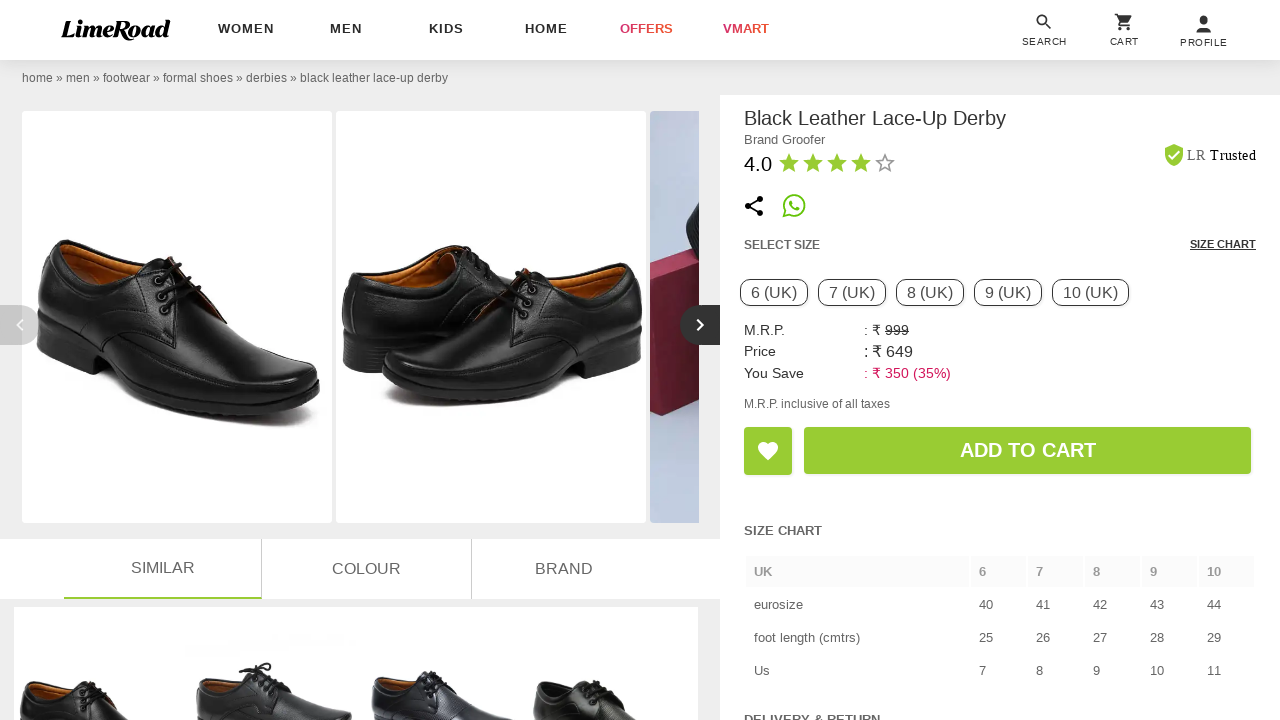

--- FILE ---
content_type: text/html; charset=utf-8
request_url: https://www.limeroad.com/recommendation/products/category?name=black+leather+lace-up+derby&category=.0.11201585.11201685.11201613.11201751&categoryid=11201751&brand=Groofer&brandid=22452&color=black&colorid=2&product_id=19818905&tag_values=occasion___work%2Bwear%252Ccountry___india%252Ctoe%2Bshape___round%252Cmaterial___leatherette%252Cprints%2B%2526%2Bpattern___solid%252Ctype___lace-up&ajax=true&vipSim=true&useColorPriority=true&vip_version=v1
body_size: 5168
content:

                  <div class="pR bs dF m06" id="product_card_1">
                      
  <style type="text/css">
      .prdImgH { height: 227.08800000000002px; } .prdImgW { width: 171.0px; } .prdImgMinW { min-width: 171.0px; }
    @media(max-width: 320px){.price{white-space: normal;} .productBan{left: 4px;} .rating{padding: 0 4px; letter-spacing: normal;} .exclusive{white-space: normal;} .exclusive > div{letter-spacing: 0;}}</style>

  <div
    class="prdC bgF fs12 dIb vT pR taC bs
            
          
             fadeInUp 
            oH
          
        "
    style="margin-right: 0px"
  >
    <a
      data-prod-id="19818906"
      data-pgn="Prod VIP"
        onclick="window.alakhNiranjan && $.click(this,event)"
      data-obj='{"sp":"false","imp":1,"vi":1,"click":"ajax","spdata":"menu","trns":"trnsL","log":1,"rplc":1,"ldrt":"vipNew"}'
        href="/black-leatherette-groofer-p19818906?imgIdx=0&amp;df_id=19818905&amp;df_type=similarRail&amp;df_val=19818905&amp;df_extra=vip&amp;do_type=product"
      class="wp100 dB bs pR taC gtm-p oH prdCs prdImgH phref"
      data-log='{"attr":{"name":"view","dest":"dwandfeed"},"do":{"id":"19818906","type":"product","val":"","extra":""},"df":{"id":"19818905","type":"similarRail","val":"19818905","extra":"vip"}}'
    >
          <img
      id="19818906"
    src='[data-uri]'
    data-src="//img0.junaroad.com/uiproducts/19818906/pri_175_p-1683468723.jpg"
    class="shimmer-lg dB pR prdI gtm-p prdImgH prdImgW an-ll shimmer log-impression"
    alt="black leather lace-up derby"
      data-impression='{"attr":{"name":"impression","dest":"dw"},"do":{"id":"19818906","type":"product","val":"","extra":""},"df":{"id":"19818905","type":"similarRail","val":"19818905","extra":"vip"}}'
      onerror='this.src=this.getAttribute(&#39;data-src&#39;); this.onerror=&#39;&#39;;'
  >




      <div class="c3 fs12 pA taL productBan l8 b8">


          <div class="bdE bgF br12 dIb ls1 o9 p08 rating">
              <div class="w12 h12 dIb vM">
                <svg
                  viewBox="0 0 24 24"
                  class="w12 h12 cL"
                >
                  <use xlink:href="#an-shld"></use>
                </svg>
              </div>
              <div class="dIb vM lh12 c8"> | </div>
            <div class="dIb vM">
              <div class="dIb vM">
                <svg
                  viewBox="0 0 24 24"
                  class="w16 h16 cL pt2"
                >
                  <use xlink:href="#an-star"></use>
                </svg>
              </div>
              <div class="dIb vM lh12 fwB fs11">4.0</div>
            </div>
          </div>

      </div>


    </a>


    <div class="dT wp100  p8 bdtE  bs pR taL">
        <div
          class="p8 pA r8 bgF brp50 bx0410 lau_19818906 userLove_19818906"
          style="top: -46px; right:6px;"
          data-is-loved=""
          data-id="19818906"
          onclick="window.alakhNiranjan && $.click(this,event)"
          data-obj='{"click":"toggleLove","ldr":".spldr_19818906"}'
        >
          <svg
            viewBox="0 0 24 24"
            class="cP h24 vM w24 dN"
          >
            <use xlink:href="#an-love"></use>
          </svg>
          <div class="w24 h24 dIb vM an-icon-love-rbrd"></div>
          <div class="pA l0 b0 r0 t0 spldr_19818906 displayRedLoader">
            <div class="lmaI wp100 hp100"></div>
          </div>
        </div>


      <div class="dTc vM taL">
          <div class="dF jB aiC mb6">
              <a
                href="/brand/k-k-shoes-22452"
                class="c9A fs12 ls2p4 dB oH tdN toE ttU  w150 wsN owsN"
                  data-obj="impAjaxMenuClose"
                  onclick="window.alakhNiranjan && $.click(this,event)"
              >

              Groofer

              </a>
          </div>
          <div class="fsp12 taL c6 ttC pb3 toE oH ls1 wsN w142 mb4">
            black leather lace-up derby
          </div>
          <div class="taL wsN pb3 price">
            <div class="dIb vM  fs14  fwB c2A ls0p3">
              &#8377;689
            </div>

              <div class="tdS dIb vM c9 ls2p4 ml3  fs12 ">
                &#8377;999
              </div>

              <div class="dIb vM cdL ls2p4 ml3  fs12  ">
                31% off
              </div>
          </div>
        
      </div>
    </div>


  </div>
  <script type="text/an-js-rm" class="an-js-rm">
  </script>

                      

  <div
    class="prdC bgF fs12 dIb vT pR taC bs
            
          
             fadeInUp 
            oH
          
        "
    style="margin-right: 0px"
  >
    <a
      data-prod-id="21371860"
      data-pgn="Prod VIP"
        onclick="window.alakhNiranjan && $.click(this,event)"
      data-obj='{"sp":"false","imp":1,"vi":1,"click":"ajax","spdata":"menu","trns":"trnsL","log":1,"rplc":1,"ldrt":"vipNew"}'
        href="/black-synthetic-mesh-groofer-p21371860?imgIdx=1&amp;df_id=19818905&amp;df_type=similarRail&amp;df_val=19818905&amp;df_extra=vip&amp;do_type=product"
      class="wp100 dB bs pR taC gtm-p oH prdCs prdImgH phref"
      data-log='{"attr":{"name":"view","dest":"dwandfeed"},"do":{"id":"21371860","type":"product","val":"","extra":""},"df":{"id":"19818905","type":"similarRail","val":"19818905","extra":"vip"}}'
    >
          <img
      id="21371860"
    src='[data-uri]'
    data-src="//img1.junaroad.com/uiproducts/21371860/pri_175_p-1720179962.jpg"
    class="shimmer-lg dB pR prdI gtm-p prdImgH prdImgW an-ll shimmer log-impression"
    alt="men lace-up derbie shoes"
      data-impression='{"attr":{"name":"impression","dest":"dw"},"do":{"id":"21371860","type":"product","val":"","extra":""},"df":{"id":"19818905","type":"similarRail","val":"19818905","extra":"vip"}}'
      onerror='this.src=this.getAttribute(&#39;data-src&#39;); this.onerror=&#39;&#39;;'
  >




      <div class="c3 fs12 pA taL productBan l8 b8">


          <div class="bdE bgF br12 dIb ls1 o9 p08 rating">
              <div class="w12 h12 dIb vM">
                <svg
                  viewBox="0 0 24 24"
                  class="w12 h12 cL"
                >
                  <use xlink:href="#an-shld"></use>
                </svg>
              </div>
              <div class="dIb vM lh12 c8"> | </div>
            <div class="dIb vM">
              <div class="dIb vM">
                <svg
                  viewBox="0 0 24 24"
                  class="w16 h16 cL pt2"
                >
                  <use xlink:href="#an-star"></use>
                </svg>
              </div>
              <div class="dIb vM lh12 fwB fs11">4.5</div>
            </div>
          </div>

      </div>


    </a>


    <div class="dT wp100  p8 bdtE  bs pR taL">
        <div
          class="p8 pA r8 bgF brp50 bx0410 lau_21371860 userLove_21371860"
          style="top: -46px; right:6px;"
          data-is-loved=""
          data-id="21371860"
          onclick="window.alakhNiranjan && $.click(this,event)"
          data-obj='{"click":"toggleLove","ldr":".spldr_21371860"}'
        >
          <svg
            viewBox="0 0 24 24"
            class="cP h24 vM w24 dN"
          >
            <use xlink:href="#an-love"></use>
          </svg>
          <div class="w24 h24 dIb vM an-icon-love-rbrd"></div>
          <div class="pA l0 b0 r0 t0 spldr_21371860 displayRedLoader">
            <div class="lmaI wp100 hp100"></div>
          </div>
        </div>


      <div class="dTc vM taL">
          <div class="dF jB aiC mb6">
              <a
                href="/brand/k-k-shoes-22452"
                class="c9A fs12 ls2p4 dB oH tdN toE ttU  w150 wsN owsN"
                  data-obj="impAjaxMenuClose"
                  onclick="window.alakhNiranjan && $.click(this,event)"
              >

              Groofer

              </a>
          </div>
          <div class="fsp12 taL c6 ttC pb3 toE oH ls1 wsN w142 mb4">
            men lace-up derbie shoes
          </div>
          <div class="taL wsN pb3 price">
            <div class="dIb vM  fs14  fwB c2A ls0p3">
              &#8377;679
            </div>

              <div class="tdS dIb vM c9 ls2p4 ml3  fs12 ">
                &#8377;2299
              </div>

              <div class="dIb vM cdL ls2p4 ml3  fs12  ">
                70% off
              </div>
          </div>
        
      </div>
    </div>


  </div>
  <script type="text/an-js-rm" class="an-js-rm">
  </script>

                      

  <div
    class="prdC bgF fs12 dIb vT pR taC bs
            
          
             fadeInUp 
            oH
          
        "
    style="margin-right: 0px"
  >
    <a
      data-prod-id="21136481"
      data-pgn="Prod VIP"
        onclick="window.alakhNiranjan && $.click(this,event)"
      data-obj='{"sp":"false","imp":1,"vi":1,"click":"ajax","spdata":"menu","trns":"trnsL","log":1,"rplc":1,"ldrt":"vipNew"}'
        href="/black-faux-leather-groofer-p21136481?imgIdx=2&amp;df_id=19818905&amp;df_type=similarRail&amp;df_val=19818905&amp;df_extra=vip&amp;do_type=product"
      class="wp100 dB bs pR taC gtm-p oH prdCs prdImgH phref"
      data-log='{"attr":{"name":"view","dest":"dwandfeed"},"do":{"id":"21136481","type":"product","val":"","extra":""},"df":{"id":"19818905","type":"similarRail","val":"19818905","extra":"vip"}}'
    >
          <img
      id="21136481"
    src='[data-uri]'
    data-src="//img2.junaroad.com/uiproducts/21136481/pri_175_p-1712575154.jpg"
    class="shimmer-lg dB pR prdI gtm-p prdImgH prdImgW an-ll shimmer log-impression"
    alt="men lace-up derbie shoes"
      data-impression='{"attr":{"name":"impression","dest":"dw"},"do":{"id":"21136481","type":"product","val":"","extra":""},"df":{"id":"19818905","type":"similarRail","val":"19818905","extra":"vip"}}'
      onerror='this.src=this.getAttribute(&#39;data-src&#39;); this.onerror=&#39;&#39;;'
  >




      <div class="c3 fs12 pA taL productBan l8 b8">


          <div class="bdE bgF br12 dIb ls1 o9 p08 rating">
              <div class="w12 h12 dIb vM">
                <svg
                  viewBox="0 0 24 24"
                  class="w12 h12 cL"
                >
                  <use xlink:href="#an-shld"></use>
                </svg>
              </div>
              <div class="dIb vM lh12 c8"> | </div>
            <div class="dIb vM">
              <div class="dIb vM">
                <svg
                  viewBox="0 0 24 24"
                  class="w16 h16 cL pt2"
                >
                  <use xlink:href="#an-star"></use>
                </svg>
              </div>
              <div class="dIb vM lh12 fwB fs11">4.0</div>
            </div>
          </div>

      </div>


    </a>


    <div class="dT wp100  p8 bdtE  bs pR taL">
        <div
          class="p8 pA r8 bgF brp50 bx0410 lau_21136481 userLove_21136481"
          style="top: -46px; right:6px;"
          data-is-loved=""
          data-id="21136481"
          onclick="window.alakhNiranjan && $.click(this,event)"
          data-obj='{"click":"toggleLove","ldr":".spldr_21136481"}'
        >
          <svg
            viewBox="0 0 24 24"
            class="cP h24 vM w24 dN"
          >
            <use xlink:href="#an-love"></use>
          </svg>
          <div class="w24 h24 dIb vM an-icon-love-rbrd"></div>
          <div class="pA l0 b0 r0 t0 spldr_21136481 displayRedLoader">
            <div class="lmaI wp100 hp100"></div>
          </div>
        </div>


      <div class="dTc vM taL">
          <div class="dF jB aiC mb6">
              <a
                href="/brand/k-k-shoes-22452"
                class="c9A fs12 ls2p4 dB oH tdN toE ttU  w150 wsN owsN"
                  data-obj="impAjaxMenuClose"
                  onclick="window.alakhNiranjan && $.click(this,event)"
              >

              Groofer

              </a>
          </div>
          <div class="fsp12 taL c6 ttC pb3 toE oH ls1 wsN w142 mb4">
            men lace-up derbie shoes
          </div>
          <div class="taL wsN pb3 price">
            <div class="dIb vM  fs14  fwB c2A ls0p3">
              &#8377;699
            </div>

              <div class="tdS dIb vM c9 ls2p4 ml3  fs12 ">
                &#8377;1499
              </div>

              <div class="dIb vM cdL ls2p4 ml3  fs12  ">
                53% off
              </div>
          </div>
        
      </div>
    </div>


  </div>
  <script type="text/an-js-rm" class="an-js-rm">
  </script>

                      

  <div
    class="prdC bgF fs12 dIb vT pR taC bs
            
          
             fadeInUp 
            oH
          
        "
    style="margin-right: 0px"
  >
    <a
      data-prod-id="19818899"
      data-pgn="Prod VIP"
        onclick="window.alakhNiranjan && $.click(this,event)"
      data-obj='{"sp":"false","imp":1,"vi":1,"click":"ajax","spdata":"menu","trns":"trnsL","log":1,"rplc":1,"ldrt":"vipNew"}'
        href="/black-leatherette-groofer-p19818899?imgIdx=0&amp;df_id=19818905&amp;df_type=similarRail&amp;df_val=19818905&amp;df_extra=vip&amp;do_type=product"
      class="wp100 dB bs pR taC gtm-p oH prdCs prdImgH phref"
      data-log='{"attr":{"name":"view","dest":"dwandfeed"},"do":{"id":"19818899","type":"product","val":"","extra":""},"df":{"id":"19818905","type":"similarRail","val":"19818905","extra":"vip"}}'
    >
          <img
      id="19818899"
    src='[data-uri]'
    data-src="//img0.junaroad.com/uiproducts/19818899/pri_175_p-1683468723.jpg"
    class="shimmer-lg dB pR prdI gtm-p prdImgH prdImgW an-ll shimmer log-impression"
    alt="solid lace-up derby shoes"
      data-impression='{"attr":{"name":"impression","dest":"dw"},"do":{"id":"19818899","type":"product","val":"","extra":""},"df":{"id":"19818905","type":"similarRail","val":"19818905","extra":"vip"}}'
      onerror='this.src=this.getAttribute(&#39;data-src&#39;); this.onerror=&#39;&#39;;'
  >




      <div class="c3 fs12 pA taL productBan l8 b8">


          <div class="bdE bgF br12 dIb ls1 o9 p08 rating">
              <div class="w12 h12 dIb vM">
                <svg
                  viewBox="0 0 24 24"
                  class="w12 h12 cL"
                >
                  <use xlink:href="#an-shld"></use>
                </svg>
              </div>
              <div class="dIb vM lh12 c8"> | </div>
            <div class="dIb vM">
              <div class="dIb vM">
                <svg
                  viewBox="0 0 24 24"
                  class="w16 h16 cL pt2"
                >
                  <use xlink:href="#an-star"></use>
                </svg>
              </div>
              <div class="dIb vM lh12 fwB fs11">4.5</div>
            </div>
          </div>

      </div>


    </a>


    <div class="dT wp100  p8 bdtE  bs pR taL">
        <div
          class="p8 pA r8 bgF brp50 bx0410 lau_19818899 userLove_19818899"
          style="top: -46px; right:6px;"
          data-is-loved=""
          data-id="19818899"
          onclick="window.alakhNiranjan && $.click(this,event)"
          data-obj='{"click":"toggleLove","ldr":".spldr_19818899"}'
        >
          <svg
            viewBox="0 0 24 24"
            class="cP h24 vM w24 dN"
          >
            <use xlink:href="#an-love"></use>
          </svg>
          <div class="w24 h24 dIb vM an-icon-love-rbrd"></div>
          <div class="pA l0 b0 r0 t0 spldr_19818899 displayRedLoader">
            <div class="lmaI wp100 hp100"></div>
          </div>
        </div>


      <div class="dTc vM taL">
          <div class="dF jB aiC mb6">
              <a
                href="/brand/k-k-shoes-22452"
                class="c9A fs12 ls2p4 dB oH tdN toE ttU  w150 wsN owsN"
                  data-obj="impAjaxMenuClose"
                  onclick="window.alakhNiranjan && $.click(this,event)"
              >

              Groofer

              </a>
          </div>
          <div class="fsp12 taL c6 ttC pb3 toE oH ls1 wsN w142 mb4">
            solid lace-up derby shoes
          </div>
          <div class="taL wsN pb3 price">
            <div class="dIb vM  fs14  fwB c2A ls0p3">
              &#8377;699
            </div>

              <div class="tdS dIb vM c9 ls2p4 ml3  fs12 ">
                &#8377;999
              </div>

              <div class="dIb vM cdL ls2p4 ml3  fs12  ">
                30% off
              </div>
          </div>
        
      </div>
    </div>


  </div>
  <script type="text/an-js-rm" class="an-js-rm">
  </script>

                  </div>
                  <div class="pR bs dF m06" id="product_card_2">
                      
  <style type="text/css">
      .prdImgH { height: 227.08800000000002px; } .prdImgW { width: 171.0px; } .prdImgMinW { min-width: 171.0px; }
    @media(max-width: 320px){.price{white-space: normal;} .productBan{left: 4px;} .rating{padding: 0 4px; letter-spacing: normal;} .exclusive{white-space: normal;} .exclusive > div{letter-spacing: 0;}}</style>

  <div
    class="prdC bgF fs12 dIb vT pR taC bs
            
          
             fadeInUp 
            oH
          
        "
    style="margin-right: 0px"
  >
    <a
      data-prod-id="21905622"
      data-pgn="Prod VIP"
        onclick="window.alakhNiranjan && $.click(this,event)"
      data-obj='{"sp":"false","imp":1,"vi":1,"click":"ajax","spdata":"menu","trns":"trnsL","log":1,"rplc":1,"ldrt":"vipNew"}'
        href="/black-leatherette-avinash-handicrafts-p21905622?imgIdx=0&amp;df_id=19818905&amp;df_type=similarRail&amp;df_val=19818905&amp;df_extra=vip&amp;do_type=product"
      class="wp100 dB bs pR taC gtm-p oH prdCs prdImgH phref"
      data-log='{"attr":{"name":"view","dest":"dwandfeed"},"do":{"id":"21905622","type":"product","val":"","extra":""},"df":{"id":"19818905","type":"similarRail","val":"19818905","extra":"vip"}}'
    >
          <img
      id="21905622"
    src='[data-uri]'
    data-src="//img0.junaroad.com/uiproducts/21905622/pri_175_p-1744267413.jpg"
    class="shimmer-lg dB pR prdI gtm-p prdImgH prdImgW an-ll shimmer log-impression"
    alt="men black lace-up derby"
      data-impression='{"attr":{"name":"impression","dest":"dw"},"do":{"id":"21905622","type":"product","val":"","extra":""},"df":{"id":"19818905","type":"similarRail","val":"19818905","extra":"vip"}}'
      onerror='this.src=this.getAttribute(&#39;data-src&#39;); this.onerror=&#39;&#39;;'
  >




      <div class="c3 fs12 pA taL productBan l8 b8">


          <div class="bdE bgF br12 dIb ls1 o9 p08 rating">
              <div class="w12 h12 dIb vM">
                <svg
                  viewBox="0 0 24 24"
                  class="w12 h12 cL"
                >
                  <use xlink:href="#an-shld"></use>
                </svg>
              </div>
              <div class="dIb vM lh12 c8"> | </div>
            <div class="dIb vM">
              <div class="dIb vM">
                <svg
                  viewBox="0 0 24 24"
                  class="w16 h16 cL pt2"
                >
                  <use xlink:href="#an-star"></use>
                </svg>
              </div>
              <div class="dIb vM lh12 fwB fs11">4.0</div>
            </div>
          </div>

      </div>


    </a>


    <div class="dT wp100  p8 bdtE  bs pR taL">
        <div
          class="p8 pA r8 bgF brp50 bx0410 lau_21905622 userLove_21905622"
          style="top: -46px; right:6px;"
          data-is-loved=""
          data-id="21905622"
          onclick="window.alakhNiranjan && $.click(this,event)"
          data-obj='{"click":"toggleLove","ldr":".spldr_21905622"}'
        >
          <svg
            viewBox="0 0 24 24"
            class="cP h24 vM w24 dN"
          >
            <use xlink:href="#an-love"></use>
          </svg>
          <div class="w24 h24 dIb vM an-icon-love-rbrd"></div>
          <div class="pA l0 b0 r0 t0 spldr_21905622 displayRedLoader">
            <div class="lmaI wp100 hp100"></div>
          </div>
        </div>


      <div class="dTc vM taL">
          <div class="dF jB aiC mb6">
              <a
                href="/brand/avinash-handicrafts-39608"
                class="c9A fs12 ls2p4 dB oH tdN toE ttU  w150 wsN owsN"
                  data-obj="impAjaxMenuClose"
                  onclick="window.alakhNiranjan && $.click(this,event)"
              >

              Avinash Handicrafts

              </a>
          </div>
          <div class="fsp12 taL c6 ttC pb3 toE oH ls1 wsN w142 mb4">
            men black lace-up derby
          </div>
          <div class="taL wsN pb3 price">
            <div class="dIb vM  fs14  fwB c2A ls0p3">
              &#8377;920
            </div>

              <div class="tdS dIb vM c9 ls2p4 ml3  fs12 ">
                &#8377;1599
              </div>

              <div class="dIb vM cdL ls2p4 ml3  fs12  ">
                42% off
              </div>
          </div>
        
      </div>
    </div>


  </div>
  <script type="text/an-js-rm" class="an-js-rm">
  </script>

                      

  <div
    class="prdC bgF fs12 dIb vT pR taC bs
            
          
             fadeInUp 
            oH
          
        "
    style="margin-right: 0px"
  >
    <a
      data-prod-id="18326737"
      data-pgn="Prod VIP"
        onclick="window.alakhNiranjan && $.click(this,event)"
      data-obj='{"sp":"false","imp":1,"vi":1,"click":"ajax","spdata":"menu","trns":"trnsL","log":1,"rplc":1,"ldrt":"vipNew"}'
        href="/black-leatherette-kwiclo-p18326737?imgIdx=1&amp;df_id=19818905&amp;df_type=similarRail&amp;df_val=19818905&amp;df_extra=vip&amp;do_type=product"
      class="wp100 dB bs pR taC gtm-p oH prdCs prdImgH phref"
      data-log='{"attr":{"name":"view","dest":"dwandfeed"},"do":{"id":"18326737","type":"product","val":"","extra":""},"df":{"id":"19818905","type":"similarRail","val":"19818905","extra":"vip"}}'
    >
          <img
      id="18326737"
    src='[data-uri]'
    data-src="//img1.junaroad.com/uiproducts/18326737/pri_175_p-1649662412.jpg"
    class="shimmer-lg dB pR prdI gtm-p prdImgH prdImgW an-ll shimmer log-impression"
    alt="black leatherette laceup derbies"
      data-impression='{"attr":{"name":"impression","dest":"dw"},"do":{"id":"18326737","type":"product","val":"","extra":""},"df":{"id":"19818905","type":"similarRail","val":"19818905","extra":"vip"}}'
      onerror='this.src=this.getAttribute(&#39;data-src&#39;); this.onerror=&#39;&#39;;'
  >




      <div class="c3 fs12 pA taL productBan l8 b8">


          <div class="bdE bgF br12 dIb ls1 o9 p08 rating">
            <div class="dIb vM">
              <div class="dIb vM">
                <svg
                  viewBox="0 0 24 24"
                  class="w16 h16 cL pt2"
                >
                  <use xlink:href="#an-star"></use>
                </svg>
              </div>
              <div class="dIb vM lh12 fwB fs11">3.5</div>
            </div>
          </div>

      </div>


    </a>


    <div class="dT wp100  p8 bdtE  bs pR taL">
        <div
          class="p8 pA r8 bgF brp50 bx0410 lau_18326737 userLove_18326737"
          style="top: -46px; right:6px;"
          data-is-loved=""
          data-id="18326737"
          onclick="window.alakhNiranjan && $.click(this,event)"
          data-obj='{"click":"toggleLove","ldr":".spldr_18326737"}'
        >
          <svg
            viewBox="0 0 24 24"
            class="cP h24 vM w24 dN"
          >
            <use xlink:href="#an-love"></use>
          </svg>
          <div class="w24 h24 dIb vM an-icon-love-rbrd"></div>
          <div class="pA l0 b0 r0 t0 spldr_18326737 displayRedLoader">
            <div class="lmaI wp100 hp100"></div>
          </div>
        </div>


      <div class="dTc vM taL">
          <div class="dF jB aiC mb6">
              <a
                href="/brand/kwiclo-69170"
                class="c9A fs12 ls2p4 dB oH tdN toE ttU  w150 wsN owsN"
                  data-obj="impAjaxMenuClose"
                  onclick="window.alakhNiranjan && $.click(this,event)"
              >

              Kwiclo

              </a>
          </div>
          <div class="fsp12 taL c6 ttC pb3 toE oH ls1 wsN w142 mb4">
            black leatherette laceup derbies
          </div>
          <div class="taL wsN pb3 price">
            <div class="dIb vM  fs14  fwB c2A ls0p3">
              &#8377;999
            </div>

              <div class="tdS dIb vM c9 ls2p4 ml3  fs12 ">
                &#8377;1499
              </div>

              <div class="dIb vM cdL ls2p4 ml3  fs12  ">
                33% off
              </div>
          </div>
        
      </div>
    </div>


  </div>
  <script type="text/an-js-rm" class="an-js-rm">
  </script>

                      

  <div
    class="prdC bgF fs12 dIb vT pR taC bs
            
          
             fadeInUp 
            oH
          
        "
    style="margin-right: 0px"
  >
    <a
      data-prod-id="21333285"
      data-pgn="Prod VIP"
        onclick="window.alakhNiranjan && $.click(this,event)"
      data-obj='{"sp":"false","imp":1,"vi":1,"click":"ajax","spdata":"menu","trns":"trnsL","log":1,"rplc":1,"ldrt":"vipNew"}'
        href="/black-synthetic-rising-wolf-p21333285?imgIdx=2&amp;df_id=19818905&amp;df_type=similarRail&amp;df_val=19818905&amp;df_extra=vip&amp;do_type=product"
      class="wp100 dB bs pR taC gtm-p oH prdCs prdImgH phref"
      data-log='{"attr":{"name":"view","dest":"dwandfeed"},"do":{"id":"21333285","type":"product","val":"","extra":""},"df":{"id":"19818905","type":"similarRail","val":"19818905","extra":"vip"}}'
    >
          <img
      id="21333285"
    src='[data-uri]'
    data-src="//img2.junaroad.com/uiproducts/21333285/pri_175_p-1718557144.jpg"
    class="shimmer-lg dB pR prdI gtm-p prdImgH prdImgW an-ll shimmer log-impression"
    alt="black synthetic laceup derbies"
      data-impression='{"attr":{"name":"impression","dest":"dw"},"do":{"id":"21333285","type":"product","val":"","extra":""},"df":{"id":"19818905","type":"similarRail","val":"19818905","extra":"vip"}}'
      onerror='this.src=this.getAttribute(&#39;data-src&#39;); this.onerror=&#39;&#39;;'
  >




      <div class="c3 fs12 pA taL productBan l8 b8">


          <div class="bdE bgF br12 dIb ls1 o9 p08 rating">
              <div class="w12 h12 dIb vM">
                <svg
                  viewBox="0 0 24 24"
                  class="w12 h12 cL"
                >
                  <use xlink:href="#an-shld"></use>
                </svg>
              </div>
              <div class="dIb vM lh12 c8"> | </div>
            <div class="dIb vM">
              <div class="dIb vM">
                <svg
                  viewBox="0 0 24 24"
                  class="w16 h16 cL pt2"
                >
                  <use xlink:href="#an-star"></use>
                </svg>
              </div>
              <div class="dIb vM lh12 fwB fs11">4.5</div>
            </div>
          </div>

      </div>


    </a>


    <div class="dT wp100  p8 bdtE  bs pR taL">
        <div
          class="p8 pA r8 bgF brp50 bx0410 lau_21333285 userLove_21333285"
          style="top: -46px; right:6px;"
          data-is-loved=""
          data-id="21333285"
          onclick="window.alakhNiranjan && $.click(this,event)"
          data-obj='{"click":"toggleLove","ldr":".spldr_21333285"}'
        >
          <svg
            viewBox="0 0 24 24"
            class="cP h24 vM w24 dN"
          >
            <use xlink:href="#an-love"></use>
          </svg>
          <div class="w24 h24 dIb vM an-icon-love-rbrd"></div>
          <div class="pA l0 b0 r0 t0 spldr_21333285 displayRedLoader">
            <div class="lmaI wp100 hp100"></div>
          </div>
        </div>


      <div class="dTc vM taL">
          <div class="dF jB aiC mb6">
              <a
                href="/brand/rising-wolf-62502"
                class="c9A fs12 ls2p4 dB oH tdN toE ttU  w150 wsN owsN"
                  data-obj="impAjaxMenuClose"
                  onclick="window.alakhNiranjan && $.click(this,event)"
              >

              Rising Wolf

              </a>
          </div>
          <div class="fsp12 taL c6 ttC pb3 toE oH ls1 wsN w142 mb4">
            black synthetic laceup derbies
          </div>
          <div class="taL wsN pb3 price">
            <div class="dIb vM  fs14  fwB c2A ls0p3">
              &#8377;599
            </div>

              <div class="tdS dIb vM c9 ls2p4 ml3  fs12 ">
                &#8377;999
              </div>

              <div class="dIb vM cdL ls2p4 ml3  fs12  ">
                40% off
              </div>
          </div>
        
      </div>
    </div>


  </div>
  <script type="text/an-js-rm" class="an-js-rm">
  </script>

                      

  <div
    class="prdC bgF fs12 dIb vT pR taC bs
            
          
             fadeInUp 
            oH
          
        "
    style="margin-right: 0px"
  >
    <a
      data-prod-id="21310354"
      data-pgn="Prod VIP"
        onclick="window.alakhNiranjan && $.click(this,event)"
      data-obj='{"sp":"false","imp":1,"vi":1,"click":"ajax","spdata":"menu","trns":"trnsL","log":1,"rplc":1,"ldrt":"vipNew"}'
        href="/brown-leatherette-avinash-handicrafts-p21310354?imgIdx=0&amp;df_id=19818905&amp;df_type=similarRail&amp;df_val=19818905&amp;df_extra=vip&amp;do_type=product"
      class="wp100 dB bs pR taC gtm-p oH prdCs prdImgH phref"
      data-log='{"attr":{"name":"view","dest":"dwandfeed"},"do":{"id":"21310354","type":"product","val":"","extra":""},"df":{"id":"19818905","type":"similarRail","val":"19818905","extra":"vip"}}'
    >
          <img
      id="21310354"
    src='[data-uri]'
    data-src="//img0.junaroad.com/uiproducts/21310354/pri_175_p-1717608841.jpg"
    class="shimmer-lg dB pR prdI gtm-p prdImgH prdImgW an-ll shimmer log-impression"
    alt="brown leatherette laceup derbies"
      data-impression='{"attr":{"name":"impression","dest":"dw"},"do":{"id":"21310354","type":"product","val":"","extra":""},"df":{"id":"19818905","type":"similarRail","val":"19818905","extra":"vip"}}'
      onerror='this.src=this.getAttribute(&#39;data-src&#39;); this.onerror=&#39;&#39;;'
  >




      <div class="c3 fs12 pA taL productBan l8 b8">


          <div class="bdE bgF br12 dIb ls1 o9 p08 rating">
            <div class="dIb vM">
              <div class="dIb vM">
                <svg
                  viewBox="0 0 24 24"
                  class="w16 h16 cL pt2"
                >
                  <use xlink:href="#an-star"></use>
                </svg>
              </div>
              <div class="dIb vM lh12 fwB fs11">3.5</div>
            </div>
          </div>

      </div>


    </a>


    <div class="dT wp100  p8 bdtE  bs pR taL">
        <div
          class="p8 pA r8 bgF brp50 bx0410 lau_21310354 userLove_21310354"
          style="top: -46px; right:6px;"
          data-is-loved=""
          data-id="21310354"
          onclick="window.alakhNiranjan && $.click(this,event)"
          data-obj='{"click":"toggleLove","ldr":".spldr_21310354"}'
        >
          <svg
            viewBox="0 0 24 24"
            class="cP h24 vM w24 dN"
          >
            <use xlink:href="#an-love"></use>
          </svg>
          <div class="w24 h24 dIb vM an-icon-love-rbrd"></div>
          <div class="pA l0 b0 r0 t0 spldr_21310354 displayRedLoader">
            <div class="lmaI wp100 hp100"></div>
          </div>
        </div>


      <div class="dTc vM taL">
          <div class="dF jB aiC mb6">
              <a
                href="/brand/avinash-handicrafts-39608"
                class="c9A fs12 ls2p4 dB oH tdN toE ttU  w150 wsN owsN"
                  data-obj="impAjaxMenuClose"
                  onclick="window.alakhNiranjan && $.click(this,event)"
              >

              Avinash Handicrafts

              </a>
          </div>
          <div class="fsp12 taL c6 ttC pb3 toE oH ls1 wsN w142 mb4">
            brown leatherette laceup derbies
          </div>
          <div class="taL wsN pb3 price">
            <div class="dIb vM  fs14  fwB c2A ls0p3">
              &#8377;889
            </div>

              <div class="tdS dIb vM c9 ls2p4 ml3  fs12 ">
                &#8377;1599
              </div>

              <div class="dIb vM cdL ls2p4 ml3  fs12  ">
                44% off
              </div>
          </div>
        
      </div>
    </div>


  </div>
  <script type="text/an-js-rm" class="an-js-rm">
  </script>

                  </div>
                  <div class="pR bs dF m06" id="product_card_3">
                      
  <style type="text/css">
      .prdImgH { height: 227.08800000000002px; } .prdImgW { width: 171.0px; } .prdImgMinW { min-width: 171.0px; }
    @media(max-width: 320px){.price{white-space: normal;} .productBan{left: 4px;} .rating{padding: 0 4px; letter-spacing: normal;} .exclusive{white-space: normal;} .exclusive > div{letter-spacing: 0;}}</style>

  <div
    class="prdC bgF fs12 dIb vT pR taC bs
            
          
             fadeInUp 
            oH
          
        "
    style="margin-right: 0px"
  >
    <a
      data-prod-id="21717408"
      data-pgn="Prod VIP"
        onclick="window.alakhNiranjan && $.click(this,event)"
      data-obj='{"sp":"false","imp":1,"vi":1,"click":"ajax","spdata":"menu","trns":"trnsL","log":1,"rplc":1,"ldrt":"vipNew"}'
        href="/black-synthetic-rising-wolf-p21717408?imgIdx=0&amp;df_id=19818905&amp;df_type=similarRail&amp;df_val=19818905&amp;df_extra=vip&amp;do_type=product"
      class="wp100 dB bs pR taC gtm-p oH prdCs prdImgH phref"
      data-log='{"attr":{"name":"view","dest":"dwandfeed"},"do":{"id":"21717408","type":"product","val":"","extra":""},"df":{"id":"19818905","type":"similarRail","val":"19818905","extra":"vip"}}'
    >
          <img
      id="21717408"
    src='[data-uri]'
    data-src="//img0.junaroad.com/uiproducts/21717408/pri_175_p-1738661617.jpg"
    class="shimmer-lg dB pR prdI gtm-p prdImgH prdImgW an-ll shimmer log-impression"
    alt="black synthetic laceup derbies"
      data-impression='{"attr":{"name":"impression","dest":"dw"},"do":{"id":"21717408","type":"product","val":"","extra":""},"df":{"id":"19818905","type":"similarRail","val":"19818905","extra":"vip"}}'
      onerror='this.src=this.getAttribute(&#39;data-src&#39;); this.onerror=&#39;&#39;;'
  >




      <div class="c3 fs12 pA taL productBan l8 b8">


          <div class="bdE bgF br12 dIb ls1 o9 p08 rating">
              <div class="w12 h12 dIb vM">
                <svg
                  viewBox="0 0 24 24"
                  class="w12 h12 cL"
                >
                  <use xlink:href="#an-shld"></use>
                </svg>
              </div>
              <div class="dIb vM lh12 c8"> | </div>
            <div class="dIb vM">
              <div class="dIb vM">
                <svg
                  viewBox="0 0 24 24"
                  class="w16 h16 cL pt2"
                >
                  <use xlink:href="#an-star"></use>
                </svg>
              </div>
              <div class="dIb vM lh12 fwB fs11">5.0</div>
            </div>
          </div>

      </div>


    </a>


    <div class="dT wp100  p8 bdtE  bs pR taL">
        <div
          class="p8 pA r8 bgF brp50 bx0410 lau_21717408 userLove_21717408"
          style="top: -46px; right:6px;"
          data-is-loved=""
          data-id="21717408"
          onclick="window.alakhNiranjan && $.click(this,event)"
          data-obj='{"click":"toggleLove","ldr":".spldr_21717408"}'
        >
          <svg
            viewBox="0 0 24 24"
            class="cP h24 vM w24 dN"
          >
            <use xlink:href="#an-love"></use>
          </svg>
          <div class="w24 h24 dIb vM an-icon-love-rbrd"></div>
          <div class="pA l0 b0 r0 t0 spldr_21717408 displayRedLoader">
            <div class="lmaI wp100 hp100"></div>
          </div>
        </div>


      <div class="dTc vM taL">
          <div class="dF jB aiC mb6">
              <a
                href="/brand/rising-wolf-62502"
                class="c9A fs12 ls2p4 dB oH tdN toE ttU  w150 wsN owsN"
                  data-obj="impAjaxMenuClose"
                  onclick="window.alakhNiranjan && $.click(this,event)"
              >

              Rising Wolf

              </a>
          </div>
          <div class="fsp12 taL c6 ttC pb3 toE oH ls1 wsN w142 mb4">
            black synthetic laceup derbies
          </div>
          <div class="taL wsN pb3 price">
            <div class="dIb vM  fs14  fwB c2A ls0p3">
              &#8377;599
            </div>

              <div class="tdS dIb vM c9 ls2p4 ml3  fs12 ">
                &#8377;999
              </div>

              <div class="dIb vM cdL ls2p4 ml3  fs12  ">
                40% off
              </div>
          </div>
        
      </div>
    </div>


  </div>
  <script type="text/an-js-rm" class="an-js-rm">
  </script>

                      

  <div
    class="prdC bgF fs12 dIb vT pR taC bs
            
          
             fadeInUp 
            oH
          
        "
    style="margin-right: 0px"
  >
    <a
      data-prod-id="21333292"
      data-pgn="Prod VIP"
        onclick="window.alakhNiranjan && $.click(this,event)"
      data-obj='{"sp":"false","imp":1,"vi":1,"click":"ajax","spdata":"menu","trns":"trnsL","log":1,"rplc":1,"ldrt":"vipNew"}'
        href="/tan-synthetic-rising-wolf-p21333292?imgIdx=1&amp;df_id=19818905&amp;df_type=similarRail&amp;df_val=19818905&amp;df_extra=vip&amp;do_type=product"
      class="wp100 dB bs pR taC gtm-p oH prdCs prdImgH phref"
      data-log='{"attr":{"name":"view","dest":"dwandfeed"},"do":{"id":"21333292","type":"product","val":"","extra":""},"df":{"id":"19818905","type":"similarRail","val":"19818905","extra":"vip"}}'
    >
          <img
      id="21333292"
    src='[data-uri]'
    data-src="//img1.junaroad.com/uiproducts/21333292/pri_175_p-1718557145.jpg"
    class="shimmer-lg dB pR prdI gtm-p prdImgH prdImgW an-ll shimmer log-impression"
    alt="brown lace-up derby"
      data-impression='{"attr":{"name":"impression","dest":"dw"},"do":{"id":"21333292","type":"product","val":"","extra":""},"df":{"id":"19818905","type":"similarRail","val":"19818905","extra":"vip"}}'
      onerror='this.src=this.getAttribute(&#39;data-src&#39;); this.onerror=&#39;&#39;;'
  >




      <div class="c3 fs12 pA taL productBan l8 b8">


          <div class="bdE bgF br12 dIb ls1 o9 p08 rating">
              <div class="w12 h12 dIb vM">
                <svg
                  viewBox="0 0 24 24"
                  class="w12 h12 cL"
                >
                  <use xlink:href="#an-shld"></use>
                </svg>
              </div>
              <div class="dIb vM lh12 c8"> | </div>
            <div class="dIb vM">
              <div class="dIb vM">
                <svg
                  viewBox="0 0 24 24"
                  class="w16 h16 cL pt2"
                >
                  <use xlink:href="#an-star"></use>
                </svg>
              </div>
              <div class="dIb vM lh12 fwB fs11">5.0</div>
            </div>
          </div>

      </div>


    </a>


    <div class="dT wp100  p8 bdtE  bs pR taL">
        <div
          class="p8 pA r8 bgF brp50 bx0410 lau_21333292 userLove_21333292"
          style="top: -46px; right:6px;"
          data-is-loved=""
          data-id="21333292"
          onclick="window.alakhNiranjan && $.click(this,event)"
          data-obj='{"click":"toggleLove","ldr":".spldr_21333292"}'
        >
          <svg
            viewBox="0 0 24 24"
            class="cP h24 vM w24 dN"
          >
            <use xlink:href="#an-love"></use>
          </svg>
          <div class="w24 h24 dIb vM an-icon-love-rbrd"></div>
          <div class="pA l0 b0 r0 t0 spldr_21333292 displayRedLoader">
            <div class="lmaI wp100 hp100"></div>
          </div>
        </div>


      <div class="dTc vM taL">
          <div class="dF jB aiC mb6">
              <a
                href="/brand/rising-wolf-62502"
                class="c9A fs12 ls2p4 dB oH tdN toE ttU  w150 wsN owsN"
                  data-obj="impAjaxMenuClose"
                  onclick="window.alakhNiranjan && $.click(this,event)"
              >

              Rising Wolf

              </a>
          </div>
          <div class="fsp12 taL c6 ttC pb3 toE oH ls1 wsN w142 mb4">
            brown lace-up derby
          </div>
          <div class="taL wsN pb3 price">
            <div class="dIb vM  fs14  fwB c2A ls0p3">
              &#8377;729
            </div>

              <div class="tdS dIb vM c9 ls2p4 ml3  fs12 ">
                &#8377;2999
              </div>

              <div class="dIb vM cdL ls2p4 ml3  fs12  ">
                76% off
              </div>
          </div>
        
      </div>
    </div>


  </div>
  <script type="text/an-js-rm" class="an-js-rm">
  </script>

                      

  <div
    class="prdC bgF fs12 dIb vT pR taC bs
            
          
             fadeInUp 
            oH
          
        "
    style="margin-right: 0px"
  >
    <a
      data-prod-id="19585356"
      data-pgn="Prod VIP"
        onclick="window.alakhNiranjan && $.click(this,event)"
      data-obj='{"sp":"false","imp":1,"vi":1,"click":"ajax","spdata":"menu","trns":"trnsL","log":1,"rplc":1,"ldrt":"vipNew"}'
        href="/tan-leather-shoe-island-p19585356?imgIdx=2&amp;df_id=19818905&amp;df_type=similarRail&amp;df_val=19818905&amp;df_extra=vip&amp;do_type=product"
      class="wp100 dB bs pR taC gtm-p oH prdCs prdImgH phref"
      data-log='{"attr":{"name":"view","dest":"dwandfeed"},"do":{"id":"19585356","type":"product","val":"","extra":""},"df":{"id":"19818905","type":"similarRail","val":"19818905","extra":"vip"}}'
    >
          <img
      id="19585356"
    src='[data-uri]'
    data-src="//img2.junaroad.com/uiproducts/19585356/pri_175_p-1679839227.jpg"
    class="shimmer-lg dB pR prdI gtm-p prdImgH prdImgW an-ll shimmer log-impression"
    alt="tan leather laceup derbies"
      data-impression='{"attr":{"name":"impression","dest":"dw"},"do":{"id":"19585356","type":"product","val":"","extra":""},"df":{"id":"19818905","type":"similarRail","val":"19818905","extra":"vip"}}'
      onerror='this.src=this.getAttribute(&#39;data-src&#39;); this.onerror=&#39;&#39;;'
  >




      <div class="c3 fs12 pA taL productBan l8 b8">


          <div class="bdE bgF br12 dIb ls1 o9 p08 rating">
              <div class="w12 h12 dIb vM">
                <svg
                  viewBox="0 0 24 24"
                  class="w12 h12 cL"
                >
                  <use xlink:href="#an-shld"></use>
                </svg>
              </div>
              <div class="dIb vM lh12 c8"> | </div>
            <div class="dIb vM">
              <div class="dIb vM">
                <svg
                  viewBox="0 0 24 24"
                  class="w16 h16 cL pt2"
                >
                  <use xlink:href="#an-star"></use>
                </svg>
              </div>
              <div class="dIb vM lh12 fwB fs11">4.0</div>
            </div>
          </div>

      </div>


    </a>


    <div class="dT wp100  p8 bdtE  bs pR taL">
        <div
          class="p8 pA r8 bgF brp50 bx0410 lau_19585356 userLove_19585356"
          style="top: -46px; right:6px;"
          data-is-loved=""
          data-id="19585356"
          onclick="window.alakhNiranjan && $.click(this,event)"
          data-obj='{"click":"toggleLove","ldr":".spldr_19585356"}'
        >
          <svg
            viewBox="0 0 24 24"
            class="cP h24 vM w24 dN"
          >
            <use xlink:href="#an-love"></use>
          </svg>
          <div class="w24 h24 dIb vM an-icon-love-rbrd"></div>
          <div class="pA l0 b0 r0 t0 spldr_19585356 displayRedLoader">
            <div class="lmaI wp100 hp100"></div>
          </div>
        </div>


      <div class="dTc vM taL">
          <div class="dF jB aiC mb6">
              <a
                href="/brand/shoe-island-29461"
                class="c9A fs12 ls2p4 dB oH tdN toE ttU  w150 wsN owsN"
                  data-obj="impAjaxMenuClose"
                  onclick="window.alakhNiranjan && $.click(this,event)"
              >

              Shoe Island

              </a>
          </div>
          <div class="fsp12 taL c6 ttC pb3 toE oH ls1 wsN w142 mb4">
            tan leather laceup derbies
          </div>
          <div class="taL wsN pb3 price">
            <div class="dIb vM  fs14  fwB c2A ls0p3">
              &#8377;739
            </div>

              <div class="tdS dIb vM c9 ls2p4 ml3  fs12 ">
                &#8377;999
              </div>

              <div class="dIb vM cdL ls2p4 ml3  fs12  ">
                26% off
              </div>
          </div>
        
      </div>
    </div>


  </div>
  <script type="text/an-js-rm" class="an-js-rm">
  </script>

                      

  <div
    class="prdC bgF fs12 dIb vT pR taC bs
            
          
             fadeInUp 
            oH
          
        "
    style="margin-right: 0px"
  >
    <a
      data-prod-id="18016094"
      data-pgn="Prod VIP"
        onclick="window.alakhNiranjan && $.click(this,event)"
      data-obj='{"sp":"false","imp":1,"vi":1,"click":"ajax","spdata":"menu","trns":"trnsL","log":1,"rplc":1,"ldrt":"vipNew"}'
        href="/black-leatherette-kwiclo-p18016094?imgIdx=0&amp;df_id=19818905&amp;df_type=similarRail&amp;df_val=19818905&amp;df_extra=vip&amp;do_type=product"
      class="wp100 dB bs pR taC gtm-p oH prdCs prdImgH phref"
      data-log='{"attr":{"name":"view","dest":"dwandfeed"},"do":{"id":"18016094","type":"product","val":"","extra":""},"df":{"id":"19818905","type":"similarRail","val":"19818905","extra":"vip"}}'
    >
          <img
      id="18016094"
    src='[data-uri]'
    data-src="//img0.junaroad.com/uiproducts/18016094/pri_175_p-1632841604.jpg"
    class="shimmer-lg dB pR prdI gtm-p prdImgH prdImgW an-ll shimmer log-impression"
    alt="black leatherette laceup derbies"
      data-impression='{"attr":{"name":"impression","dest":"dw"},"do":{"id":"18016094","type":"product","val":"","extra":""},"df":{"id":"19818905","type":"similarRail","val":"19818905","extra":"vip"}}'
      onerror='this.src=this.getAttribute(&#39;data-src&#39;); this.onerror=&#39;&#39;;'
  >




      <div class="c3 fs12 pA taL productBan l8 b8">


          <div class="bdE bgF br12 dIb ls1 o9 p08 rating">
              <div class="w12 h12 dIb vM">
                <svg
                  viewBox="0 0 24 24"
                  class="w12 h12 cL"
                >
                  <use xlink:href="#an-shld"></use>
                </svg>
              </div>
              <div class="dIb vM lh12 c8"> | </div>
            <div class="dIb vM">
              <div class="dIb vM">
                <svg
                  viewBox="0 0 24 24"
                  class="w16 h16 cL pt2"
                >
                  <use xlink:href="#an-star"></use>
                </svg>
              </div>
              <div class="dIb vM lh12 fwB fs11">5.0</div>
            </div>
          </div>

      </div>


    </a>


    <div class="dT wp100  p8 bdtE  bs pR taL">
        <div
          class="p8 pA r8 bgF brp50 bx0410 lau_18016094 userLove_18016094"
          style="top: -46px; right:6px;"
          data-is-loved=""
          data-id="18016094"
          onclick="window.alakhNiranjan && $.click(this,event)"
          data-obj='{"click":"toggleLove","ldr":".spldr_18016094"}'
        >
          <svg
            viewBox="0 0 24 24"
            class="cP h24 vM w24 dN"
          >
            <use xlink:href="#an-love"></use>
          </svg>
          <div class="w24 h24 dIb vM an-icon-love-rbrd"></div>
          <div class="pA l0 b0 r0 t0 spldr_18016094 displayRedLoader">
            <div class="lmaI wp100 hp100"></div>
          </div>
        </div>


      <div class="dTc vM taL">
          <div class="dF jB aiC mb6">
              <a
                href="/brand/kwiclo-69170"
                class="c9A fs12 ls2p4 dB oH tdN toE ttU  w150 wsN owsN"
                  data-obj="impAjaxMenuClose"
                  onclick="window.alakhNiranjan && $.click(this,event)"
              >

              Kwiclo

              </a>
          </div>
          <div class="fsp12 taL c6 ttC pb3 toE oH ls1 wsN w142 mb4">
            black leatherette laceup derbies
          </div>
          <div class="taL wsN pb3 price">
            <div class="dIb vM  fs14  fwB c2A ls0p3">
              &#8377;999
            </div>

              <div class="tdS dIb vM c9 ls2p4 ml3  fs12 ">
                &#8377;1499
              </div>

              <div class="dIb vM cdL ls2p4 ml3  fs12  ">
                33% off
              </div>
          </div>
        
      </div>
    </div>


  </div>
  <script type="text/an-js-rm" class="an-js-rm">
  </script>

                  </div>
                  <div class="pR bs dF m06" id="product_card_4">
                      
  <style type="text/css">
      .prdImgH { height: 227.08800000000002px; } .prdImgW { width: 171.0px; } .prdImgMinW { min-width: 171.0px; }
    @media(max-width: 320px){.price{white-space: normal;} .productBan{left: 4px;} .rating{padding: 0 4px; letter-spacing: normal;} .exclusive{white-space: normal;} .exclusive > div{letter-spacing: 0;}}</style>

  <div
    class="prdC bgF fs12 dIb vT pR taC bs
            
          
             fadeInUp 
            oH
          
        "
    style="margin-right: 0px"
  >
    <a
      data-prod-id="22285934"
      data-pgn="Prod VIP"
        onclick="window.alakhNiranjan && $.click(this,event)"
      data-obj='{"sp":"false","imp":1,"vi":1,"click":"ajax","spdata":"menu","trns":"trnsL","log":1,"rplc":1,"ldrt":"vipNew"}'
        href="/black-leather-formal-shoes-vatelio-p22285934?imgIdx=0&amp;df_id=19818905&amp;df_type=similarRail&amp;df_val=19818905&amp;df_extra=vip&amp;do_type=product"
      class="wp100 dB bs pR taC gtm-p oH prdCs prdImgH phref"
      data-log='{"attr":{"name":"view","dest":"dwandfeed"},"do":{"id":"22285934","type":"product","val":"","extra":""},"df":{"id":"19818905","type":"similarRail","val":"19818905","extra":"vip"}}'
    >
          <img
      id="22285934"
    src='[data-uri]'
    data-src="//img0.junaroad.com/uiproducts/22285934/pri_175_p-1766997684.jpg"
    class="shimmer-lg dB pR prdI gtm-p prdImgH prdImgW an-ll shimmer log-impression"
    alt="men black solid lace-up derbies"
      data-impression='{"attr":{"name":"impression","dest":"dw"},"do":{"id":"22285934","type":"product","val":"","extra":""},"df":{"id":"19818905","type":"similarRail","val":"19818905","extra":"vip"}}'
      onerror='this.src=this.getAttribute(&#39;data-src&#39;); this.onerror=&#39;&#39;;'
  >




      <div class="c3 fs12 pA taL productBan l8 b8">


          <div class="bdE bgF br12 dIb ls1 o9 p08 rating">
              <div class="w12 h12 dIb vM">
                <svg
                  viewBox="0 0 24 24"
                  class="w12 h12 cL"
                >
                  <use xlink:href="#an-shld"></use>
                </svg>
              </div>
              <div class="dIb vM lh12 c8"> | </div>
            <div class="dIb vM">
              <div class="dIb vM">
                <svg
                  viewBox="0 0 24 24"
                  class="w16 h16 cL pt2"
                >
                  <use xlink:href="#an-star"></use>
                </svg>
              </div>
              <div class="dIb vM lh12 fwB fs11">4.0</div>
            </div>
          </div>

      </div>


    </a>


    <div class="dT wp100  p8 bdtE  bs pR taL">
        <div
          class="p8 pA r8 bgF brp50 bx0410 lau_22285934 userLove_22285934"
          style="top: -46px; right:6px;"
          data-is-loved=""
          data-id="22285934"
          onclick="window.alakhNiranjan && $.click(this,event)"
          data-obj='{"click":"toggleLove","ldr":".spldr_22285934"}'
        >
          <svg
            viewBox="0 0 24 24"
            class="cP h24 vM w24 dN"
          >
            <use xlink:href="#an-love"></use>
          </svg>
          <div class="w24 h24 dIb vM an-icon-love-rbrd"></div>
          <div class="pA l0 b0 r0 t0 spldr_22285934 displayRedLoader">
            <div class="lmaI wp100 hp100"></div>
          </div>
        </div>


      <div class="dTc vM taL">
          <div class="dF jB aiC mb6">
              <a
                href="/brand/vatelio-75800"
                class="c9A fs12 ls2p4 dB oH tdN toE ttU  w150 wsN owsN"
                  data-obj="impAjaxMenuClose"
                  onclick="window.alakhNiranjan && $.click(this,event)"
              >

              VATELIO

              </a>
          </div>
          <div class="fsp12 taL c6 ttC pb3 toE oH ls1 wsN w142 mb4">
            men black solid lace-up derbies
          </div>
          <div class="taL wsN pb3 price">
            <div class="dIb vM  fs14  fwB c2A ls0p3">
              &#8377;899
            </div>

              <div class="tdS dIb vM c9 ls2p4 ml3  fs12 ">
                &#8377;3999
              </div>

              <div class="dIb vM cdL ls2p4 ml3  fs12  ">
                78% off
              </div>
          </div>
        
      </div>
    </div>


  </div>
  <script type="text/an-js-rm" class="an-js-rm">
  </script>

                      

  <div
    class="prdC bgF fs12 dIb vT pR taC bs
            
          
             fadeInUp 
            oH
          
        "
    style="margin-right: 0px"
  >
    <a
      data-prod-id="21765333"
      data-pgn="Prod VIP"
        onclick="window.alakhNiranjan && $.click(this,event)"
      data-obj='{"sp":"false","imp":1,"vi":1,"click":"ajax","spdata":"menu","trns":"trnsL","log":1,"rplc":1,"ldrt":"vipNew"}'
        href="/white-leatherette-avinash-handicrafts-p21765333?imgIdx=1&amp;df_id=19818905&amp;df_type=similarRail&amp;df_val=19818905&amp;df_extra=vip&amp;do_type=product"
      class="wp100 dB bs pR taC gtm-p oH prdCs prdImgH phref"
      data-log='{"attr":{"name":"view","dest":"dwandfeed"},"do":{"id":"21765333","type":"product","val":"","extra":""},"df":{"id":"19818905","type":"similarRail","val":"19818905","extra":"vip"}}'
    >
          <img
      id="21765333"
    src='[data-uri]'
    data-src="//img1.junaroad.com/uiproducts/21765333/pri_175_p-1741175161.jpg"
    class="shimmer-lg dB pR prdI gtm-p prdImgH prdImgW an-ll shimmer log-impression"
    alt="men white lace-up derby"
      data-impression='{"attr":{"name":"impression","dest":"dw"},"do":{"id":"21765333","type":"product","val":"","extra":""},"df":{"id":"19818905","type":"similarRail","val":"19818905","extra":"vip"}}'
      onerror='this.src=this.getAttribute(&#39;data-src&#39;); this.onerror=&#39;&#39;;'
  >




      <div class="c3 fs12 pA taL productBan l8 b8">


          <div class="bdE bgF br12 dIb ls1 o9 p08 rating">
              <div class="w12 h12 dIb vM">
                <svg
                  viewBox="0 0 24 24"
                  class="w12 h12 cL"
                >
                  <use xlink:href="#an-shld"></use>
                </svg>
              </div>
              <div class="dIb vM lh12 c8"> | </div>
            <div class="dIb vM">
              <div class="dIb vM">
                <svg
                  viewBox="0 0 24 24"
                  class="w16 h16 cL pt2"
                >
                  <use xlink:href="#an-star"></use>
                </svg>
              </div>
              <div class="dIb vM lh12 fwB fs11">4.0</div>
            </div>
          </div>

      </div>


    </a>


    <div class="dT wp100  p8 bdtE  bs pR taL">
        <div
          class="p8 pA r8 bgF brp50 bx0410 lau_21765333 userLove_21765333"
          style="top: -46px; right:6px;"
          data-is-loved=""
          data-id="21765333"
          onclick="window.alakhNiranjan && $.click(this,event)"
          data-obj='{"click":"toggleLove","ldr":".spldr_21765333"}'
        >
          <svg
            viewBox="0 0 24 24"
            class="cP h24 vM w24 dN"
          >
            <use xlink:href="#an-love"></use>
          </svg>
          <div class="w24 h24 dIb vM an-icon-love-rbrd"></div>
          <div class="pA l0 b0 r0 t0 spldr_21765333 displayRedLoader">
            <div class="lmaI wp100 hp100"></div>
          </div>
        </div>


      <div class="dTc vM taL">
          <div class="dF jB aiC mb6">
              <a
                href="/brand/avinash-handicrafts-39608"
                class="c9A fs12 ls2p4 dB oH tdN toE ttU  w150 wsN owsN"
                  data-obj="impAjaxMenuClose"
                  onclick="window.alakhNiranjan && $.click(this,event)"
              >

              Avinash Handicrafts

              </a>
          </div>
          <div class="fsp12 taL c6 ttC pb3 toE oH ls1 wsN w142 mb4">
            men white lace-up derby
          </div>
          <div class="taL wsN pb3 price">
            <div class="dIb vM  fs14  fwB c2A ls0p3">
              &#8377;879
            </div>

              <div class="tdS dIb vM c9 ls2p4 ml3  fs12 ">
                &#8377;1549
              </div>

              <div class="dIb vM cdL ls2p4 ml3  fs12  ">
                43% off
              </div>
          </div>
        
      </div>
    </div>


  </div>
  <script type="text/an-js-rm" class="an-js-rm">
  </script>

                      

  <div
    class="prdC bgF fs12 dIb vT pR taC bs
            
          
             fadeInUp 
            oH
          
        "
    style="margin-right: 0px"
  >
    <a
      data-prod-id="21729357"
      data-pgn="Prod VIP"
        onclick="window.alakhNiranjan && $.click(this,event)"
      data-obj='{"sp":"false","imp":1,"vi":1,"click":"ajax","spdata":"menu","trns":"trnsL","log":1,"rplc":1,"ldrt":"vipNew"}'
        href="/black-leather-ryko-p21729357?imgIdx=2&amp;df_id=19818905&amp;df_type=similarRail&amp;df_val=19818905&amp;df_extra=vip&amp;do_type=product"
      class="wp100 dB bs pR taC gtm-p oH prdCs prdImgH phref"
      data-log='{"attr":{"name":"view","dest":"dwandfeed"},"do":{"id":"21729357","type":"product","val":"","extra":""},"df":{"id":"19818905","type":"similarRail","val":"19818905","extra":"vip"}}'
    >
          <img
      id="21729357"
    src='[data-uri]'
    data-src="//img2.junaroad.com/uiproducts/21729357/pri_175_p-1739294727.jpg"
    class="shimmer-lg dB pR prdI gtm-p prdImgH prdImgW an-ll shimmer log-impression"
    alt="men black lace-up derbys"
      data-impression='{"attr":{"name":"impression","dest":"dw"},"do":{"id":"21729357","type":"product","val":"","extra":""},"df":{"id":"19818905","type":"similarRail","val":"19818905","extra":"vip"}}'
      onerror='this.src=this.getAttribute(&#39;data-src&#39;); this.onerror=&#39;&#39;;'
  >




      <div class="c3 fs12 pA taL productBan l8 b8">


          <div class="bdE bgF br12 dIb ls1 o9 p08 rating">
              <div class="w12 h12 dIb vM">
                <svg
                  viewBox="0 0 24 24"
                  class="w12 h12 cL"
                >
                  <use xlink:href="#an-shld"></use>
                </svg>
              </div>
              <div class="dIb vM lh12 c8"> | </div>
            <div class="dIb vM">
              <div class="dIb vM">
                <svg
                  viewBox="0 0 24 24"
                  class="w16 h16 cL pt2"
                >
                  <use xlink:href="#an-star"></use>
                </svg>
              </div>
              <div class="dIb vM lh12 fwB fs11">5.0</div>
            </div>
          </div>

      </div>


    </a>


    <div class="dT wp100  p8 bdtE  bs pR taL">
        <div
          class="p8 pA r8 bgF brp50 bx0410 lau_21729357 userLove_21729357"
          style="top: -46px; right:6px;"
          data-is-loved=""
          data-id="21729357"
          onclick="window.alakhNiranjan && $.click(this,event)"
          data-obj='{"click":"toggleLove","ldr":".spldr_21729357"}'
        >
          <svg
            viewBox="0 0 24 24"
            class="cP h24 vM w24 dN"
          >
            <use xlink:href="#an-love"></use>
          </svg>
          <div class="w24 h24 dIb vM an-icon-love-rbrd"></div>
          <div class="pA l0 b0 r0 t0 spldr_21729357 displayRedLoader">
            <div class="lmaI wp100 hp100"></div>
          </div>
        </div>


      <div class="dTc vM taL">
          <div class="dF jB aiC mb6">
              <a
                href="/brand/ryko-47553"
                class="c9A fs12 ls2p4 dB oH tdN toE ttU  w150 wsN owsN"
                  data-obj="impAjaxMenuClose"
                  onclick="window.alakhNiranjan && $.click(this,event)"
              >

              Ryko

              </a>
          </div>
          <div class="fsp12 taL c6 ttC pb3 toE oH ls1 wsN w142 mb4">
            men black lace-up derbys
          </div>
          <div class="taL wsN pb3 price">
            <div class="dIb vM  fs14  fwB c2A ls0p3">
              &#8377;899
            </div>

              <div class="tdS dIb vM c9 ls2p4 ml3  fs12 ">
                &#8377;1899
              </div>

              <div class="dIb vM cdL ls2p4 ml3  fs12  ">
                53% off
              </div>
          </div>
        
      </div>
    </div>


  </div>
  <script type="text/an-js-rm" class="an-js-rm">
  </script>

                      

  <div
    class="prdC bgF fs12 dIb vT pR taC bs
            
          
             fadeInUp 
            oH
          
        "
    style="margin-right: 0px"
  >
    <a
      data-prod-id="21794217"
      data-pgn="Prod VIP"
        onclick="window.alakhNiranjan && $.click(this,event)"
      data-obj='{"sp":"false","imp":1,"vi":1,"click":"ajax","spdata":"menu","trns":"trnsL","log":1,"rplc":1,"ldrt":"vipNew"}'
        href="/brown-synthetic-bucik-p21794217?imgIdx=0&amp;df_id=19818905&amp;df_type=similarRail&amp;df_val=19818905&amp;df_extra=vip&amp;do_type=product"
      class="wp100 dB bs pR taC gtm-p oH prdCs prdImgH phref"
      data-log='{"attr":{"name":"view","dest":"dwandfeed"},"do":{"id":"21794217","type":"product","val":"","extra":""},"df":{"id":"19818905","type":"similarRail","val":"19818905","extra":"vip"}}'
    >
          <img
      id="21794217"
    src='[data-uri]'
    data-src="//img0.junaroad.com/uiproducts/21794217/pri_175_p-1742304287.jpg"
    class="shimmer-lg dB pR prdI gtm-p prdImgH prdImgW an-ll shimmer log-impression"
    alt="men brown lace-up derby"
      data-impression='{"attr":{"name":"impression","dest":"dw"},"do":{"id":"21794217","type":"product","val":"","extra":""},"df":{"id":"19818905","type":"similarRail","val":"19818905","extra":"vip"}}'
      onerror='this.src=this.getAttribute(&#39;data-src&#39;); this.onerror=&#39;&#39;;'
  >




      <div class="c3 fs12 pA taL productBan l8 b8">


          <div class="bdE bgF br12 dIb ls1 o9 p08 rating">
              <div class="w12 h12 dIb vM">
                <svg
                  viewBox="0 0 24 24"
                  class="w12 h12 cL"
                >
                  <use xlink:href="#an-shld"></use>
                </svg>
              </div>
              <div class="dIb vM lh12 c8"> | </div>
            <div class="dIb vM">
              <div class="dIb vM">
                <svg
                  viewBox="0 0 24 24"
                  class="w16 h16 cL pt2"
                >
                  <use xlink:href="#an-star"></use>
                </svg>
              </div>
              <div class="dIb vM lh12 fwB fs11">5.0</div>
            </div>
          </div>

      </div>


    </a>


    <div class="dT wp100  p8 bdtE  bs pR taL">
        <div
          class="p8 pA r8 bgF brp50 bx0410 lau_21794217 userLove_21794217"
          style="top: -46px; right:6px;"
          data-is-loved=""
          data-id="21794217"
          onclick="window.alakhNiranjan && $.click(this,event)"
          data-obj='{"click":"toggleLove","ldr":".spldr_21794217"}'
        >
          <svg
            viewBox="0 0 24 24"
            class="cP h24 vM w24 dN"
          >
            <use xlink:href="#an-love"></use>
          </svg>
          <div class="w24 h24 dIb vM an-icon-love-rbrd"></div>
          <div class="pA l0 b0 r0 t0 spldr_21794217 displayRedLoader">
            <div class="lmaI wp100 hp100"></div>
          </div>
        </div>


      <div class="dTc vM taL">
          <div class="dF jB aiC mb6">
              <a
                href="/brand/bucik-81386"
                class="c9A fs12 ls2p4 dB oH tdN toE ttU  w150 wsN owsN"
                  data-obj="impAjaxMenuClose"
                  onclick="window.alakhNiranjan && $.click(this,event)"
              >

              BUCIK

              </a>
          </div>
          <div class="fsp12 taL c6 ttC pb3 toE oH ls1 wsN w142 mb4">
            men brown lace-up derby
          </div>
          <div class="taL wsN pb3 price">
            <div class="dIb vM  fs14  fwB c2A ls0p3">
              &#8377;799
            </div>

              <div class="tdS dIb vM c9 ls2p4 ml3  fs12 ">
                &#8377;3499
              </div>

              <div class="dIb vM cdL ls2p4 ml3  fs12  ">
                77% off
              </div>
          </div>
        
      </div>
    </div>


  </div>
  <script type="text/an-js-rm" class="an-js-rm">
  </script>

                  </div>
                  <div class="pR bs dF m06" id="product_card_5">
                      
  <style type="text/css">
      .prdImgH { height: 227.08800000000002px; } .prdImgW { width: 171.0px; } .prdImgMinW { min-width: 171.0px; }
    @media(max-width: 320px){.price{white-space: normal;} .productBan{left: 4px;} .rating{padding: 0 4px; letter-spacing: normal;} .exclusive{white-space: normal;} .exclusive > div{letter-spacing: 0;}}</style>

  <div
    class="prdC bgF fs12 dIb vT pR taC bs
            
          
             fadeInUp 
            oH
          
        "
    style="margin-right: 0px"
  >
    <a
      data-prod-id="21228648"
      data-pgn="Prod VIP"
        onclick="window.alakhNiranjan && $.click(this,event)"
      data-obj='{"sp":"false","imp":1,"vi":1,"click":"ajax","spdata":"menu","trns":"trnsL","log":1,"rplc":1,"ldrt":"vipNew"}'
        href="/brown-leather-bersache-p21228648?imgIdx=0&amp;df_id=19818905&amp;df_type=similarRail&amp;df_val=19818905&amp;df_extra=vip&amp;do_type=product"
      class="wp100 dB bs pR taC gtm-p oH prdCs prdImgH phref"
      data-log='{"attr":{"name":"view","dest":"dwandfeed"},"do":{"id":"21228648","type":"product","val":"","extra":""},"df":{"id":"19818905","type":"similarRail","val":"19818905","extra":"vip"}}'
    >
          <img
      id="21228648"
    src='[data-uri]'
    data-src="//img0.junaroad.com/uiproducts/21228648/pri_175_p-1715087876.jpg"
    class="shimmer-lg dB pR prdI gtm-p prdImgH prdImgW an-ll shimmer log-impression"
    alt="black lace-up derby shoes"
      data-impression='{"attr":{"name":"impression","dest":"dw"},"do":{"id":"21228648","type":"product","val":"","extra":""},"df":{"id":"19818905","type":"similarRail","val":"19818905","extra":"vip"}}'
      onerror='this.src=this.getAttribute(&#39;data-src&#39;); this.onerror=&#39;&#39;;'
  >




      <div class="c3 fs12 pA taL productBan l8 b8">


          <div class="bdE bgF br12 dIb ls1 o9 p08 rating">
              <div class="w12 h12 dIb vM">
                <svg
                  viewBox="0 0 24 24"
                  class="w12 h12 cL"
                >
                  <use xlink:href="#an-shld"></use>
                </svg>
              </div>
              <div class="dIb vM lh12 c8"> | </div>
            <div class="dIb vM">
              <div class="dIb vM">
                <svg
                  viewBox="0 0 24 24"
                  class="w16 h16 cL pt2"
                >
                  <use xlink:href="#an-star"></use>
                </svg>
              </div>
              <div class="dIb vM lh12 fwB fs11">4.0</div>
            </div>
          </div>

      </div>


    </a>


    <div class="dT wp100  p8 bdtE  bs pR taL">
        <div
          class="p8 pA r8 bgF brp50 bx0410 lau_21228648 userLove_21228648"
          style="top: -46px; right:6px;"
          data-is-loved=""
          data-id="21228648"
          onclick="window.alakhNiranjan && $.click(this,event)"
          data-obj='{"click":"toggleLove","ldr":".spldr_21228648"}'
        >
          <svg
            viewBox="0 0 24 24"
            class="cP h24 vM w24 dN"
          >
            <use xlink:href="#an-love"></use>
          </svg>
          <div class="w24 h24 dIb vM an-icon-love-rbrd"></div>
          <div class="pA l0 b0 r0 t0 spldr_21228648 displayRedLoader">
            <div class="lmaI wp100 hp100"></div>
          </div>
        </div>


      <div class="dTc vM taL">
          <div class="dF jB aiC mb6">
              <a
                href="/brand/bersache-44659"
                class="c9A fs12 ls2p4 dB oH tdN toE ttU  w150 wsN owsN"
                  data-obj="impAjaxMenuClose"
                  onclick="window.alakhNiranjan && $.click(this,event)"
              >

              Bersache

              </a>
          </div>
          <div class="fsp12 taL c6 ttC pb3 toE oH ls1 wsN w142 mb4">
            black lace-up derby shoes
          </div>
          <div class="taL wsN pb3 price">
            <div class="dIb vM  fs14  fwB c2A ls0p3">
              &#8377;1279
            </div>

              <div class="tdS dIb vM c9 ls2p4 ml3  fs12 ">
                &#8377;4999
              </div>

              <div class="dIb vM cdL ls2p4 ml3  fs12  ">
                74% off
              </div>
          </div>
        
      </div>
    </div>


  </div>
  <script type="text/an-js-rm" class="an-js-rm">
  </script>

                      

  <div
    class="prdC bgF fs12 dIb vT pR taC bs
            
          
             fadeInUp 
            oH
          
        "
    style="margin-right: 0px"
  >
    <a
      data-prod-id="21668628"
      data-pgn="Prod VIP"
        onclick="window.alakhNiranjan && $.click(this,event)"
      data-obj='{"sp":"false","imp":1,"vi":1,"click":"ajax","spdata":"menu","trns":"trnsL","log":1,"rplc":1,"ldrt":"vipNew"}'
        href="/brown-synthetic-shuan-p21668628?imgIdx=1&amp;df_id=19818905&amp;df_type=similarRail&amp;df_val=19818905&amp;df_extra=vip&amp;do_type=product"
      class="wp100 dB bs pR taC gtm-p oH prdCs prdImgH phref"
      data-log='{"attr":{"name":"view","dest":"dwandfeed"},"do":{"id":"21668628","type":"product","val":"","extra":""},"df":{"id":"19818905","type":"similarRail","val":"19818905","extra":"vip"}}'
    >
          <img
      id="21668628"
    src='[data-uri]'
    data-src="//img1.junaroad.com/uiproducts/21668628/pri_175_p-1733748988.jpg"
    class="shimmer-lg dB pR prdI gtm-p prdImgH prdImgW an-ll shimmer log-impression"
    alt="men brown lace-up derby"
      data-impression='{"attr":{"name":"impression","dest":"dw"},"do":{"id":"21668628","type":"product","val":"","extra":""},"df":{"id":"19818905","type":"similarRail","val":"19818905","extra":"vip"}}'
      onerror='this.src=this.getAttribute(&#39;data-src&#39;); this.onerror=&#39;&#39;;'
  >




      <div class="c3 fs12 pA taL productBan l8 b8">


          <div class="bdE bgF br12 dIb ls1 o9 p08 rating">
              <div class="w12 h12 dIb vM">
                <svg
                  viewBox="0 0 24 24"
                  class="w12 h12 cL"
                >
                  <use xlink:href="#an-shld"></use>
                </svg>
              </div>
              <div class="dIb vM lh12 c8"> | </div>
            <div class="dIb vM">
              <div class="dIb vM">
                <svg
                  viewBox="0 0 24 24"
                  class="w16 h16 cL pt2"
                >
                  <use xlink:href="#an-star"></use>
                </svg>
              </div>
              <div class="dIb vM lh12 fwB fs11">4.5</div>
            </div>
          </div>

      </div>


    </a>


    <div class="dT wp100  p8 bdtE  bs pR taL">
        <div
          class="p8 pA r8 bgF brp50 bx0410 lau_21668628 userLove_21668628"
          style="top: -46px; right:6px;"
          data-is-loved=""
          data-id="21668628"
          onclick="window.alakhNiranjan && $.click(this,event)"
          data-obj='{"click":"toggleLove","ldr":".spldr_21668628"}'
        >
          <svg
            viewBox="0 0 24 24"
            class="cP h24 vM w24 dN"
          >
            <use xlink:href="#an-love"></use>
          </svg>
          <div class="w24 h24 dIb vM an-icon-love-rbrd"></div>
          <div class="pA l0 b0 r0 t0 spldr_21668628 displayRedLoader">
            <div class="lmaI wp100 hp100"></div>
          </div>
        </div>


      <div class="dTc vM taL">
          <div class="dF jB aiC mb6">
              <a
                href="/brand/shuan-55486"
                class="c9A fs12 ls2p4 dB oH tdN toE ttU  w150 wsN owsN"
                  data-obj="impAjaxMenuClose"
                  onclick="window.alakhNiranjan && $.click(this,event)"
              >

              SHUAN

              </a>
          </div>
          <div class="fsp12 taL c6 ttC pb3 toE oH ls1 wsN w142 mb4">
            men brown lace-up derby
          </div>
          <div class="taL wsN pb3 price">
            <div class="dIb vM  fs14  fwB c2A ls0p3">
              &#8377;849
            </div>

              <div class="tdS dIb vM c9 ls2p4 ml3  fs12 ">
                &#8377;2499
              </div>

              <div class="dIb vM cdL ls2p4 ml3  fs12  ">
                66% off
              </div>
          </div>
        
      </div>
    </div>


  </div>
  <script type="text/an-js-rm" class="an-js-rm">
  </script>

                      

  <div
    class="prdC bgF fs12 dIb vT pR taC bs
            
          
             fadeInUp 
            oH
          
        "
    style="margin-right: 0px"
  >
    <a
      data-prod-id="22024665"
      data-pgn="Prod VIP"
        onclick="window.alakhNiranjan && $.click(this,event)"
      data-obj='{"sp":"false","imp":1,"vi":1,"click":"ajax","spdata":"menu","trns":"trnsL","log":1,"rplc":1,"ldrt":"vipNew"}'
        href="/black-synthetic-kastava-p22024665?imgIdx=2&amp;df_id=19818905&amp;df_type=similarRail&amp;df_val=19818905&amp;df_extra=vip&amp;do_type=product"
      class="wp100 dB bs pR taC gtm-p oH prdCs prdImgH phref"
      data-log='{"attr":{"name":"view","dest":"dwandfeed"},"do":{"id":"22024665","type":"product","val":"","extra":""},"df":{"id":"19818905","type":"similarRail","val":"19818905","extra":"vip"}}'
    >
          <img
      id="22024665"
    src='[data-uri]'
    data-src="//img2.junaroad.com/uiproducts/22024665/pri_175_p-1754400736.jpg"
    class="shimmer-lg dB pR prdI gtm-p prdImgH prdImgW an-ll shimmer log-impression"
    alt="men solid black lace-up derby"
      data-impression='{"attr":{"name":"impression","dest":"dw"},"do":{"id":"22024665","type":"product","val":"","extra":""},"df":{"id":"19818905","type":"similarRail","val":"19818905","extra":"vip"}}'
      onerror='this.src=this.getAttribute(&#39;data-src&#39;); this.onerror=&#39;&#39;;'
  >




      <div class="c3 fs12 pA taL productBan l8 b8">


          <div class="bdE bgF br12 dIb ls1 o9 p08 rating">
              <div class="w12 h12 dIb vM">
                <svg
                  viewBox="0 0 24 24"
                  class="w12 h12 cL"
                >
                  <use xlink:href="#an-shld"></use>
                </svg>
              </div>
              <div class="dIb vM lh12 c8"> | </div>
            <div class="dIb vM">
              <div class="dIb vM">
                <svg
                  viewBox="0 0 24 24"
                  class="w16 h16 cL pt2"
                >
                  <use xlink:href="#an-star"></use>
                </svg>
              </div>
              <div class="dIb vM lh12 fwB fs11">4.5</div>
            </div>
          </div>

      </div>


    </a>


    <div class="dT wp100  p8 bdtE  bs pR taL">
        <div
          class="p8 pA r8 bgF brp50 bx0410 lau_22024665 userLove_22024665"
          style="top: -46px; right:6px;"
          data-is-loved=""
          data-id="22024665"
          onclick="window.alakhNiranjan && $.click(this,event)"
          data-obj='{"click":"toggleLove","ldr":".spldr_22024665"}'
        >
          <svg
            viewBox="0 0 24 24"
            class="cP h24 vM w24 dN"
          >
            <use xlink:href="#an-love"></use>
          </svg>
          <div class="w24 h24 dIb vM an-icon-love-rbrd"></div>
          <div class="pA l0 b0 r0 t0 spldr_22024665 displayRedLoader">
            <div class="lmaI wp100 hp100"></div>
          </div>
        </div>


      <div class="dTc vM taL">
          <div class="dF jB aiC mb6">
              <a
                href="/brand/kastava-81671"
                class="c9A fs12 ls2p4 dB oH tdN toE ttU  w150 wsN owsN"
                  data-obj="impAjaxMenuClose"
                  onclick="window.alakhNiranjan && $.click(this,event)"
              >

              KASTAVA

              </a>
          </div>
          <div class="fsp12 taL c6 ttC pb3 toE oH ls1 wsN w142 mb4">
            men solid black lace-up derby
          </div>
          <div class="taL wsN pb3 price">
            <div class="dIb vM  fs14  fwB c2A ls0p3">
              &#8377;899
            </div>

              <div class="tdS dIb vM c9 ls2p4 ml3  fs12 ">
                &#8377;3999
              </div>

              <div class="dIb vM cdL ls2p4 ml3  fs12  ">
                78% off
              </div>
          </div>
        
      </div>
    </div>


  </div>
  <script type="text/an-js-rm" class="an-js-rm">
  </script>

                      

  <div
    class="prdC bgF fs12 dIb vT pR taC bs
            
          
             fadeInUp 
            oH
          
        "
    style="margin-right: 0px"
  >
    <a
      data-prod-id="15260959"
      data-pgn="Prod VIP"
        onclick="window.alakhNiranjan && $.click(this,event)"
      data-obj='{"sp":"false","imp":1,"vi":1,"click":"ajax","spdata":"menu","trns":"trnsL","log":1,"rplc":1,"ldrt":"vipNew"}'
        href="/black-synthetic-eego-italy-p15260959?imgIdx=0&amp;df_id=19818905&amp;df_type=similarRail&amp;df_val=19818905&amp;df_extra=vip&amp;do_type=product"
      class="wp100 dB bs pR taC gtm-p oH prdCs prdImgH phref"
      data-log='{"attr":{"name":"view","dest":"dwandfeed"},"do":{"id":"15260959","type":"product","val":"","extra":""},"df":{"id":"19818905","type":"similarRail","val":"19818905","extra":"vip"}}'
    >
          <img
      id="15260959"
    src='[data-uri]'
    data-src="//img0.junaroad.com/uiproducts/15260959/pri_175_p-1529923738.jpg"
    class="shimmer-lg dB pR prdI gtm-p prdImgH prdImgW an-ll shimmer log-impression"
    alt="black leatherette lace-up derby"
      data-impression='{"attr":{"name":"impression","dest":"dw"},"do":{"id":"15260959","type":"product","val":"","extra":""},"df":{"id":"19818905","type":"similarRail","val":"19818905","extra":"vip"}}'
      onerror='this.src=this.getAttribute(&#39;data-src&#39;); this.onerror=&#39;&#39;;'
  >




      <div class="c3 fs12 pA taL productBan l8 b8">



      </div>


    </a>


    <div class="dT wp100  p8 bdtE  bs pR taL">
        <div
          class="p8 pA r8 bgF brp50 bx0410 lau_15260959 userLove_15260959"
          style="top: -46px; right:6px;"
          data-is-loved=""
          data-id="15260959"
          onclick="window.alakhNiranjan && $.click(this,event)"
          data-obj='{"click":"toggleLove","ldr":".spldr_15260959"}'
        >
          <svg
            viewBox="0 0 24 24"
            class="cP h24 vM w24 dN"
          >
            <use xlink:href="#an-love"></use>
          </svg>
          <div class="w24 h24 dIb vM an-icon-love-rbrd"></div>
          <div class="pA l0 b0 r0 t0 spldr_15260959 displayRedLoader">
            <div class="lmaI wp100 hp100"></div>
          </div>
        </div>


      <div class="dTc vM taL">
          <div class="dF jB aiC mb6">
              <a
                href="/brand/eego-italy-49210"
                class="c9A fs12 ls2p4 dB oH tdN toE ttU  w150 wsN owsN"
                  data-obj="impAjaxMenuClose"
                  onclick="window.alakhNiranjan && $.click(this,event)"
              >

              Eego Italy

              </a>
          </div>
          <div class="fsp12 taL c6 ttC pb3 toE oH ls1 wsN w142 mb4">
            black leatherette lace-up derby
          </div>
          <div class="taL wsN pb3 price">
            <div class="dIb vM  fs14  fwB c2A ls0p3">
              &#8377;939
            </div>

              <div class="tdS dIb vM c9 ls2p4 ml3  fs12 ">
                &#8377;999
              </div>

              <div class="dIb vM cdL ls2p4 ml3  fs12  ">
                6% off
              </div>
          </div>
        
      </div>
    </div>


  </div>
  <script type="text/an-js-rm" class="an-js-rm">
  </script>

                  </div>
                  <div class="pR bs dF m06" id="product_card_6">
                      
  <style type="text/css">
      .prdImgH { height: 227.08800000000002px; } .prdImgW { width: 171.0px; } .prdImgMinW { min-width: 171.0px; }
    @media(max-width: 320px){.price{white-space: normal;} .productBan{left: 4px;} .rating{padding: 0 4px; letter-spacing: normal;} .exclusive{white-space: normal;} .exclusive > div{letter-spacing: 0;}}</style>

  <div
    class="prdC bgF fs12 dIb vT pR taC bs
            
          
             fadeInUp 
            oH
          
        "
    style="margin-right: 0px"
  >
    <a
      data-prod-id="21636571"
      data-pgn="Prod VIP"
        onclick="window.alakhNiranjan && $.click(this,event)"
      data-obj='{"sp":"false","imp":1,"vi":1,"click":"ajax","spdata":"menu","trns":"trnsL","log":1,"rplc":1,"ldrt":"vipNew"}'
        href="/brown-leatherette-rising-wolf-p21636571?imgIdx=0&amp;df_id=19818905&amp;df_type=similarRail&amp;df_val=19818905&amp;df_extra=vip&amp;do_type=product"
      class="wp100 dB bs pR taC gtm-p oH prdCs prdImgH phref"
      data-log='{"attr":{"name":"view","dest":"dwandfeed"},"do":{"id":"21636571","type":"product","val":"","extra":""},"df":{"id":"19818905","type":"similarRail","val":"19818905","extra":"vip"}}'
    >
          <img
      id="21636571"
    src='[data-uri]'
    data-src="//img0.junaroad.com/uiproducts/21636571/pri_175_p-1730917435.jpg"
    class="shimmer-lg dB pR prdI gtm-p prdImgH prdImgW an-ll shimmer log-impression"
    alt="men brown lace-up derby"
      data-impression='{"attr":{"name":"impression","dest":"dw"},"do":{"id":"21636571","type":"product","val":"","extra":""},"df":{"id":"19818905","type":"similarRail","val":"19818905","extra":"vip"}}'
      onerror='this.src=this.getAttribute(&#39;data-src&#39;); this.onerror=&#39;&#39;;'
  >




      <div class="c3 fs12 pA taL productBan l8 b8">


          <div class="bdE bgF br12 dIb ls1 o9 p08 rating">
              <div class="w12 h12 dIb vM">
                <svg
                  viewBox="0 0 24 24"
                  class="w12 h12 cL"
                >
                  <use xlink:href="#an-shld"></use>
                </svg>
              </div>
              <div class="dIb vM lh12 c8"> | </div>
            <div class="dIb vM">
              <div class="dIb vM">
                <svg
                  viewBox="0 0 24 24"
                  class="w16 h16 cL pt2"
                >
                  <use xlink:href="#an-star"></use>
                </svg>
              </div>
              <div class="dIb vM lh12 fwB fs11">5.0</div>
            </div>
          </div>

      </div>


    </a>


    <div class="dT wp100  p8 bdtE  bs pR taL">
        <div
          class="p8 pA r8 bgF brp50 bx0410 lau_21636571 userLove_21636571"
          style="top: -46px; right:6px;"
          data-is-loved=""
          data-id="21636571"
          onclick="window.alakhNiranjan && $.click(this,event)"
          data-obj='{"click":"toggleLove","ldr":".spldr_21636571"}'
        >
          <svg
            viewBox="0 0 24 24"
            class="cP h24 vM w24 dN"
          >
            <use xlink:href="#an-love"></use>
          </svg>
          <div class="w24 h24 dIb vM an-icon-love-rbrd"></div>
          <div class="pA l0 b0 r0 t0 spldr_21636571 displayRedLoader">
            <div class="lmaI wp100 hp100"></div>
          </div>
        </div>


      <div class="dTc vM taL">
          <div class="dF jB aiC mb6">
              <a
                href="/brand/rising-wolf-62502"
                class="c9A fs12 ls2p4 dB oH tdN toE ttU  w150 wsN owsN"
                  data-obj="impAjaxMenuClose"
                  onclick="window.alakhNiranjan && $.click(this,event)"
              >

              Rising Wolf

              </a>
          </div>
          <div class="fsp12 taL c6 ttC pb3 toE oH ls1 wsN w142 mb4">
            men brown lace-up derby
          </div>
          <div class="taL wsN pb3 price">
            <div class="dIb vM  fs14  fwB c2A ls0p3">
              &#8377;779
            </div>

              <div class="tdS dIb vM c9 ls2p4 ml3  fs12 ">
                &#8377;2999
              </div>

              <div class="dIb vM cdL ls2p4 ml3  fs12  ">
                74% off
              </div>
          </div>
        
      </div>
    </div>


  </div>
  <script type="text/an-js-rm" class="an-js-rm">
  </script>

                      

  <div
    class="prdC bgF fs12 dIb vT pR taC bs
            
          
             fadeInUp 
            oH
          
        "
    style="margin-right: 0px"
  >
    <a
      data-prod-id="21717806"
      data-pgn="Prod VIP"
        onclick="window.alakhNiranjan && $.click(this,event)"
      data-obj='{"sp":"false","imp":1,"vi":1,"click":"ajax","spdata":"menu","trns":"trnsL","log":1,"rplc":1,"ldrt":"vipNew"}'
        href="/black-leather-kastava-p21717806?imgIdx=1&amp;df_id=19818905&amp;df_type=similarRail&amp;df_val=19818905&amp;df_extra=vip&amp;do_type=product"
      class="wp100 dB bs pR taC gtm-p oH prdCs prdImgH phref"
      data-log='{"attr":{"name":"view","dest":"dwandfeed"},"do":{"id":"21717806","type":"product","val":"","extra":""},"df":{"id":"19818905","type":"similarRail","val":"19818905","extra":"vip"}}'
    >
          <img
      id="21717806"
    src='[data-uri]'
    data-src="//img1.junaroad.com/uiproducts/21717806/pri_175_p-1738578190.jpg"
    class="shimmer-lg dB pR prdI gtm-p prdImgH prdImgW an-ll shimmer log-impression"
    alt="men black lace-up derbys"
      data-impression='{"attr":{"name":"impression","dest":"dw"},"do":{"id":"21717806","type":"product","val":"","extra":""},"df":{"id":"19818905","type":"similarRail","val":"19818905","extra":"vip"}}'
      onerror='this.src=this.getAttribute(&#39;data-src&#39;); this.onerror=&#39;&#39;;'
  >




      <div class="c3 fs12 pA taL productBan l8 b8">


          <div class="bdE bgF br12 dIb ls1 o9 p08 rating">
            <div class="dIb vM">
              <div class="dIb vM">
                <svg
                  viewBox="0 0 24 24"
                  class="w16 h16 cL pt2"
                >
                  <use xlink:href="#an-star"></use>
                </svg>
              </div>
              <div class="dIb vM lh12 fwB fs11">3.5</div>
            </div>
          </div>

      </div>


    </a>


    <div class="dT wp100  p8 bdtE  bs pR taL">
        <div
          class="p8 pA r8 bgF brp50 bx0410 lau_21717806 userLove_21717806"
          style="top: -46px; right:6px;"
          data-is-loved=""
          data-id="21717806"
          onclick="window.alakhNiranjan && $.click(this,event)"
          data-obj='{"click":"toggleLove","ldr":".spldr_21717806"}'
        >
          <svg
            viewBox="0 0 24 24"
            class="cP h24 vM w24 dN"
          >
            <use xlink:href="#an-love"></use>
          </svg>
          <div class="w24 h24 dIb vM an-icon-love-rbrd"></div>
          <div class="pA l0 b0 r0 t0 spldr_21717806 displayRedLoader">
            <div class="lmaI wp100 hp100"></div>
          </div>
        </div>


      <div class="dTc vM taL">
          <div class="dF jB aiC mb6">
              <a
                href="/brand/kastava-81671"
                class="c9A fs12 ls2p4 dB oH tdN toE ttU  w150 wsN owsN"
                  data-obj="impAjaxMenuClose"
                  onclick="window.alakhNiranjan && $.click(this,event)"
              >

              KASTAVA

              </a>
          </div>
          <div class="fsp12 taL c6 ttC pb3 toE oH ls1 wsN w142 mb4">
            men black lace-up derbys
          </div>
          <div class="taL wsN pb3 price">
            <div class="dIb vM  fs14  fwB c2A ls0p3">
              &#8377;749
            </div>

              <div class="tdS dIb vM c9 ls2p4 ml3  fs12 ">
                &#8377;2399
              </div>

              <div class="dIb vM cdL ls2p4 ml3  fs12  ">
                69% off
              </div>
          </div>
        
      </div>
    </div>


  </div>
  <script type="text/an-js-rm" class="an-js-rm">
  </script>

                      

  <div
    class="prdC bgF fs12 dIb vT pR taC bs
            
          
             fadeInUp 
            oH
          
        "
    style="margin-right: 0px"
  >
    <a
      data-prod-id="15260956"
      data-pgn="Prod VIP"
        onclick="window.alakhNiranjan && $.click(this,event)"
      data-obj='{"sp":"false","imp":1,"vi":1,"click":"ajax","spdata":"menu","trns":"trnsL","log":1,"rplc":1,"ldrt":"vipNew"}'
        href="/black-synthetic-eego-italy-p15260956?imgIdx=2&amp;df_id=19818905&amp;df_type=similarRail&amp;df_val=19818905&amp;df_extra=vip&amp;do_type=product"
      class="wp100 dB bs pR taC gtm-p oH prdCs prdImgH phref"
      data-log='{"attr":{"name":"view","dest":"dwandfeed"},"do":{"id":"15260956","type":"product","val":"","extra":""},"df":{"id":"19818905","type":"similarRail","val":"19818905","extra":"vip"}}'
    >
          <img
      id="15260956"
    src='[data-uri]'
    data-src="//img2.junaroad.com/uiproducts/15260956/pri_175_p-1529923738.jpg"
    class="shimmer-lg dB pR prdI gtm-p prdImgH prdImgW an-ll shimmer log-impression"
    alt="black leatherette lace-up derby"
      data-impression='{"attr":{"name":"impression","dest":"dw"},"do":{"id":"15260956","type":"product","val":"","extra":""},"df":{"id":"19818905","type":"similarRail","val":"19818905","extra":"vip"}}'
      onerror='this.src=this.getAttribute(&#39;data-src&#39;); this.onerror=&#39;&#39;;'
  >




      <div class="c3 fs12 pA taL productBan l8 b8">


          <div class="bdE bgF br12 dIb ls1 o9 p08 rating">
              <div class="w12 h12 dIb vM">
                <svg
                  viewBox="0 0 24 24"
                  class="w12 h12 cL"
                >
                  <use xlink:href="#an-shld"></use>
                </svg>
              </div>
              <div class="dIb vM lh12 c8"> | </div>
            <div class="dIb vM">
              <div class="dIb vM">
                <svg
                  viewBox="0 0 24 24"
                  class="w16 h16 cL pt2"
                >
                  <use xlink:href="#an-star"></use>
                </svg>
              </div>
              <div class="dIb vM lh12 fwB fs11">4.5</div>
            </div>
          </div>

      </div>


    </a>


    <div class="dT wp100  p8 bdtE  bs pR taL">
        <div
          class="p8 pA r8 bgF brp50 bx0410 lau_15260956 userLove_15260956"
          style="top: -46px; right:6px;"
          data-is-loved=""
          data-id="15260956"
          onclick="window.alakhNiranjan && $.click(this,event)"
          data-obj='{"click":"toggleLove","ldr":".spldr_15260956"}'
        >
          <svg
            viewBox="0 0 24 24"
            class="cP h24 vM w24 dN"
          >
            <use xlink:href="#an-love"></use>
          </svg>
          <div class="w24 h24 dIb vM an-icon-love-rbrd"></div>
          <div class="pA l0 b0 r0 t0 spldr_15260956 displayRedLoader">
            <div class="lmaI wp100 hp100"></div>
          </div>
        </div>


      <div class="dTc vM taL">
          <div class="dF jB aiC mb6">
              <a
                href="/brand/eego-italy-49210"
                class="c9A fs12 ls2p4 dB oH tdN toE ttU  w150 wsN owsN"
                  data-obj="impAjaxMenuClose"
                  onclick="window.alakhNiranjan && $.click(this,event)"
              >

              Eego Italy

              </a>
          </div>
          <div class="fsp12 taL c6 ttC pb3 toE oH ls1 wsN w142 mb4">
            black leatherette lace-up derby
          </div>
          <div class="taL wsN pb3 price">
            <div class="dIb vM  fs14  fwB c2A ls0p3">
              &#8377;939
            </div>

              <div class="tdS dIb vM c9 ls2p4 ml3  fs12 ">
                &#8377;999
              </div>

              <div class="dIb vM cdL ls2p4 ml3  fs12  ">
                6% off
              </div>
          </div>
        
      </div>
    </div>


  </div>
  <script type="text/an-js-rm" class="an-js-rm">
  </script>

                      

  <div
    class="prdC bgF fs12 dIb vT pR taC bs
            
          
             fadeInUp 
            oH
          
        "
    style="margin-right: 0px"
  >
    <a
      data-prod-id="21662994"
      data-pgn="Prod VIP"
        onclick="window.alakhNiranjan && $.click(this,event)"
      data-obj='{"sp":"false","imp":1,"vi":1,"click":"ajax","spdata":"menu","trns":"trnsL","log":1,"rplc":1,"ldrt":"vipNew"}'
        href="/brown-synthetic-bucik-p21662994?imgIdx=0&amp;df_id=19818905&amp;df_type=similarRail&amp;df_val=19818905&amp;df_extra=vip&amp;do_type=product"
      class="wp100 dB bs pR taC gtm-p oH prdCs prdImgH phref"
      data-log='{"attr":{"name":"view","dest":"dwandfeed"},"do":{"id":"21662994","type":"product","val":"","extra":""},"df":{"id":"19818905","type":"similarRail","val":"19818905","extra":"vip"}}'
    >
          <img
      id="21662994"
    src='[data-uri]'
    data-src="//img0.junaroad.com/uiproducts/21662994/pri_175_p-1733153422.jpg"
    class="shimmer-lg dB pR prdI gtm-p prdImgH prdImgW an-ll shimmer log-impression"
    alt="men brown lace-up derby"
      data-impression='{"attr":{"name":"impression","dest":"dw"},"do":{"id":"21662994","type":"product","val":"","extra":""},"df":{"id":"19818905","type":"similarRail","val":"19818905","extra":"vip"}}'
      onerror='this.src=this.getAttribute(&#39;data-src&#39;); this.onerror=&#39;&#39;;'
  >




      <div class="c3 fs12 pA taL productBan l8 b8">


          <div class="bdE bgF br12 dIb ls1 o9 p08 rating">
              <div class="w12 h12 dIb vM">
                <svg
                  viewBox="0 0 24 24"
                  class="w12 h12 cL"
                >
                  <use xlink:href="#an-shld"></use>
                </svg>
              </div>
              <div class="dIb vM lh12 c8"> | </div>
            <div class="dIb vM">
              <div class="dIb vM">
                <svg
                  viewBox="0 0 24 24"
                  class="w16 h16 cL pt2"
                >
                  <use xlink:href="#an-star"></use>
                </svg>
              </div>
              <div class="dIb vM lh12 fwB fs11">5.0</div>
            </div>
          </div>

      </div>


    </a>


    <div class="dT wp100  p8 bdtE  bs pR taL">
        <div
          class="p8 pA r8 bgF brp50 bx0410 lau_21662994 userLove_21662994"
          style="top: -46px; right:6px;"
          data-is-loved=""
          data-id="21662994"
          onclick="window.alakhNiranjan && $.click(this,event)"
          data-obj='{"click":"toggleLove","ldr":".spldr_21662994"}'
        >
          <svg
            viewBox="0 0 24 24"
            class="cP h24 vM w24 dN"
          >
            <use xlink:href="#an-love"></use>
          </svg>
          <div class="w24 h24 dIb vM an-icon-love-rbrd"></div>
          <div class="pA l0 b0 r0 t0 spldr_21662994 displayRedLoader">
            <div class="lmaI wp100 hp100"></div>
          </div>
        </div>


      <div class="dTc vM taL">
          <div class="dF jB aiC mb6">
              <a
                href="/brand/bucik-81386"
                class="c9A fs12 ls2p4 dB oH tdN toE ttU  w150 wsN owsN"
                  data-obj="impAjaxMenuClose"
                  onclick="window.alakhNiranjan && $.click(this,event)"
              >

              BUCIK

              </a>
          </div>
          <div class="fsp12 taL c6 ttC pb3 toE oH ls1 wsN w142 mb4">
            men brown lace-up derby
          </div>
          <div class="taL wsN pb3 price">
            <div class="dIb vM  fs14  fwB c2A ls0p3">
              &#8377;899
            </div>

              <div class="tdS dIb vM c9 ls2p4 ml3  fs12 ">
                &#8377;3299
              </div>

              <div class="dIb vM cdL ls2p4 ml3  fs12  ">
                73% off
              </div>
          </div>
        
      </div>
    </div>


  </div>
  <script type="text/an-js-rm" class="an-js-rm">
  </script>

                  </div>
  <script type="text/an-js" class="an-js">
    $.log.event({'name':'similar_product_rail_shown'}, {"id": "19818905", "extra": "24"}, {});
  </script>
  <script type="text/an-js" class="an-js">
    if(!!$('.faceted_selected').length && $.anConstants && $.anConstants.deviceWidth && !!$('.facet_scroll_length').length) {
        var bDcR = $('.faceted_selected')[0].getBoundingClientRect();
        if(bDcR && (((bDcR.x-7)/$.anConstants.deviceWidth)> 0.8)){
         $('.facet_scroll_length')[0].scrollLeft = bDcR.x -10 ;
        }
    }
  </script>


--- FILE ---
content_type: text/plain
request_url: https://api.ipify.org/
body_size: -94
content:
3.142.68.2